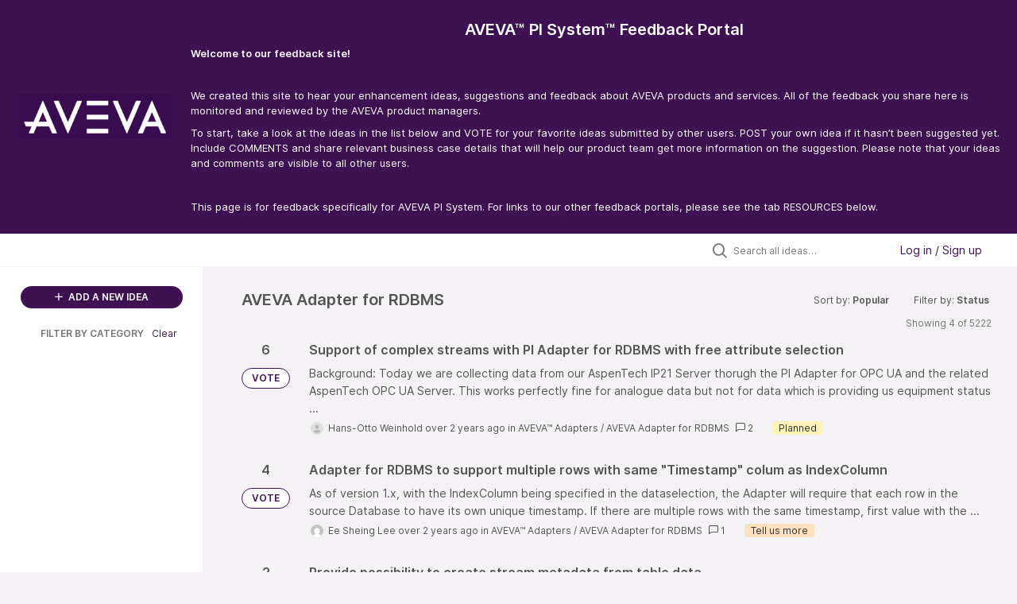

--- FILE ---
content_type: text/html; charset=utf-8
request_url: https://pisystem.feedback.aveva.com/?category=7134125243723615426&sort=popular
body_size: 17609
content:
<!DOCTYPE html>
<html lang="en">
  <head>
      <script>
        window.overrideAssetHost = "https://pisystem.feedback.aveva.com/assets/";
      </script>
    <meta http-equiv="X-UA-Compatible" content="IE=edge" />
    <meta http-equiv="Content-Type" content="text/html charset=UTF-8" />
    <meta name="publishing" content="true">
    <title>AVEVA™ PI System™ Feedback Portal</title>

    <script>
//<![CDATA[

      window.ahaLoaded = false;
      window.isIdeaPortal = true;
      window.portalAssets = {"js":["/assets/runtime-v2-cbc76ed4599c09e00a93199eef423b39.js","/assets/vendor-v2-812989be856bac9ae816a7c364887a57.js","/assets/idea_portals_new-v2-0fbb2c645f4f308194c0e21ca864d509.js","/assets/idea_portals_new-v2-1e68bdc9d15e52152da56d229ca56981.css"]};

//]]>
</script>
      <script>
    window.sentryRelease = window.sentryRelease || "ccd5ffc52d";
  </script>



      <link rel="stylesheet" href="https://pisystem.feedback.aveva.com/assets/idea_portals_new-v2-1e68bdc9d15e52152da56d229ca56981.css" data-turbolinks-track="true" media="all" />
    <script src="https://pisystem.feedback.aveva.com/assets/runtime-v2-cbc76ed4599c09e00a93199eef423b39.js" data-turbolinks-track="true"></script>
    <script src="https://pisystem.feedback.aveva.com/assets/vendor-v2-812989be856bac9ae816a7c364887a57.js" data-turbolinks-track="true"></script>
      <script src="https://pisystem.feedback.aveva.com/assets/idea_portals_new-v2-0fbb2c645f4f308194c0e21ca864d509.js" data-turbolinks-track="true"></script>
    <meta name="csrf-param" content="authenticity_token" />
<meta name="csrf-token" content="5R40H7i9qv_k7m2jO3gSzlAqZwXRra3P8XOPJE6yJEhcaNDn1RYsE2xoZ17uQNRPLKPIycMEsJcJstPXMGSuPw" />
    <meta name="viewport" content="width=device-width, initial-scale=1" />
    <meta name="locale" content="en" />
    <meta name="portal-token" content="769fa8ae0de2269ff376a26045307c76" />
    <meta name="idea-portal-id" content="7106869820684647674" />


      <link rel="canonical" href="https://pisystem.feedback.aveva.com/">
          <link rel="icon" href="https://pisystem.feedback.aveva.com/portal-favicon.ico?1654802625&amp;size=original" />

      <style>
                :root {
          --accent-color: #3d1152;
          --accent-color-05: #3d11520D;
          --accent-color-15: #3d115226;
          --accent-color-80: #3d1152CC;
        }

      </style>
  </head>
  <body class="ideas-portal public">
    
    <style>
  html, body {
        height: 100%;
	min-height: 100%;
        margin-bottom: -25px; 
}

a {
    color: #0074cc;
},
a:link {
    color: #0074cc;
},
a:hover,
a:active,
a:focus  {
	color:  #3D1152;
}

.portal-aha-header {
    background-color: #3D1152;
	box-shadow: rgba(0, 0, 0, 0.16) 0px 3px 10px, rgba(0, 0, 0, 0.23) 0px 3px 10px;
    color: rgb(255,255,255);
	
}

.portal-aha-header .title {
	text-align: center;
	width: auto;
	display: block;
	text-decoration: none;
}

.portal-aha-header .title:hover,
.portal-aha-header .title:active,
.portal-aha-header .title:focus {
	text-decoration: none;
}

.portal-aha-header h1,
.portal-aha-header h3,
.portal-aha-header a

.portal-aha-header nav {
	display: flex;
	flex-direction: row;
	justify-content: center;
	align-items: start;
}

.portal-aha-header nav a {
	text-decoration: none;
	border: solid 1px rgba(255, 255, 255, 0.5);
	border-radius: 5px;
	
	flex: 1 1 0;
	padding: 5px;
	margin: 0 5px;
	font-size: 13px;
	text-align: center;
}

@media(min-width: 750px) {
	.portal-aha-header .container {
		display: flex;
	}
	
	.portal-aha-header .container nav,
	.portal-aha-header .container .se-aha-home-link
	{
		flex: 0 0 auto;
	}
	
	.portal-aha-header .container .title
	{
		flex: 1 0 auto;
		margin-bottom: 0;
	}
	
	.se-aha-home-link img {
		width: 40%;
		margin-top: 0px;
	}
		
	.portal-aha-header nav a {
		flex: 1 1 auto;
		border: none;
	}
	
	.portal-aha-header nav a:hover {
		text-decoration: underline;
	}
}


@media(max-width: 750px) {
	.se-aha-home-link {
		display: none;
	}
}

.se-aha-footer-spacer {
	padding: 0em;
}

.se-aha-icon {
	font-size: 16px;
	margin-right: 6px;
}

.se-aha-page-back {
	margin-bottom: 1em;
	display: inline-block;
}

.portal-sidebar .filter.active { 
background: #3D1152; 
color: #ffffff;
} 

.filters .filter span.active { 
color: #3D1152; 
}

.filter.active { 
color: #3D1152; 
}

.btn-outline.btn-primary:hover,
.btn-outline.btn-primary:active,
.btn-outline.btn-primary:focus { 
background-color: #3D1152; # A lighter blue color 
}

.btn-outline.btn-primary { 
border-color: #3D1152; 
color: #3D1152; 
}
.btn-outline:hover {
	border-color: #3D1152; 
	color: white; 
}
.btn-link,
.btn-link:active,
.btn-link:hover,
.btn-link:focus {
	color: #3D1152;
}

.btn-primary:not(.btn-outline) {
	background-color: #3D1152;
}
.btn-primary:not(.btn-outline):active,
.btn-primary:not(.btn-outline):hover,
.btn-primary:not(.btn-outline):focus {
	background-color: #3D1152;
}

.nav > li > a { 
color: #3D1152; 
} 
.nav > li.active > a { 
color:#3D1152; 
}
.breadcrumb li:first-child a { 
color: #3D1152; 
}
.breadcrumb a { 
color: #3D1152; 
}

/* ------------------------------------------------- FOOTER ------------------------------------------------- */


@media(min-width:768px) {
	.social-follow {
		-webkit-box-align: center;
		-ms-flex-align: center;
		align-items: center;
		display: -webkit-box;
		display: -ms-flexbox;
		display: flex;
		-webkit-box-pack: end;
		-ms-flex-pack: end;
		justify-content: flex-end
	}
}

@media(min-width:768px) and (-ms-high-contrast:none),
screen and (min-width:768px) and (-ms-high-contrast:active) {
	.social-follow {
		max-width: 100%;
               padding-right: 2rem /* here */
	}
}

@media(min-width:768px) {
	.social-follow.container-md {
		padding: 0;
                padding-right: 2rem /* here */
	}
}

.social-follow__title {
	font-family: Muli, Helvetica, Arial, sans-serif;
	font-size: .875rem;
	letter-spacing: 0;
	line-height: .875rem;
	color: #363d42;
	display: block;
	padding-bottom: 1.5rem;
	padding-top: 2rem;
	text-align: center
}

@media(min-width:768px) {
	.social-follow__title {
		font-family: Muli, Helvetica, Arial, sans-serif;
		font-size: .625rem;
		letter-spacing: 0;
		line-height: 1rem;
		color: #363d42;
		border-top: 0;
		display: inline-block;
		padding: 0
	}
}

@media(min-width:1024px) {
	.social-follow__title {
		font-family: Muli, Helvetica, Arial, sans-serif;
		font-size: .875rem;
		letter-spacing: 0;
		line-height: 1rem;
		color: #363d42
	}
}

.social-follow__links {
	display: -webkit-box;
	display: -ms-flexbox;
	display: flex;
	-webkit-box-pack: justify;
	-ms-flex-pack: justify;
	justify-content: space-between;
	margin: 0 auto;
	max-width: 11.875rem;
       padding-right: 2rem /* here */
}

@media(min-width:768px) {
	.social-follow__links {
		margin: 0;
		min-width: 11rem;
		padding-left: 1rem
	}
}

.social-follow a:active,
.social-follow a:link,
.social-follow a:visited {
	color: inherit
}

.social-follow a:focus,
.social-follow a:hover {
	color: inherit;
	text-decoration: none
}

.social-follow i {
	color: #363d42;
	font-size: 1.375rem
}

@media(min-width:768px) {
	.social-follow i {
		font-size: .9rem
	}
}




.main-navbar__logo {
	padding-bottom: .3125rem;
        padding-right: 5rem
}


.minimal--footer .global-footer__links-wrapper {
	-webkit-box-pack: end;
	-ms-flex-pack: end;
	justify-content: flex-end
}

@media(max-width:767.98px) {
	.minimal--footer .global-footer__links-wrapper {
		-webkit-box-pack: start;
		-ms-flex-pack: start;
		justify-content: flex-start
	}
}

@media(max-width:767.98px) {
	.minimal--footer .child {
		width: 100%
	}
}

.global-footer {
	background-color: #fff;
	position: relative
}

@media(min-width:768px) {
	.global-footer__upper {
		border-bottom: 1px solid #c7ccd6;
		display: -webkit-box;
		display: -ms-flexbox;
		display: flex
	}
}

@media(min-width:1024px) {
	.global-footer__upper {
		border-bottom: 0
	}
}

@media(min-width:768px) {
	.global-footer__list {
		display: -webkit-box;
		display: -ms-flexbox;
		display: flex;
		-webkit-box-flex: 1;
		-ms-flex: 1;
		flex: 1;
		-webkit-box-pack: justify;
		-ms-flex-pack: justify;
		justify-content: space-between
	}
}

.global-footer .logo {
	padding-top: 2rem;
        padding-left: 2rem  /* here */
}

@media(min-width:768px) {
	.global-footer .logo {
		-webkit-box-flex: 0;
		-ms-flex: 0;
		flex: 0;
		padding-right: 5.235rem;
		padding-top: 2.5rem
	}
}

@media(min-width:1280px) {
	.global-footer .logo {
		-webkit-box-flex: 1;
		-ms-flex: 1;
		flex: 1;
		max-width: 28.5rem
	}
}

@media(min-width:1440px) {
	.global-footer .logo {
		-webkit-box-flex: 1;
		-ms-flex: 1;
		flex: 1;
		max-width: 36.5rem;
		padding-top: 4.5625rem
	}
}

.global-footer .logo img {
	width: 6.875rem
}

@media(min-width:1024px) {
	.global-footer .logo img {
		width: 12.3125rem
	}
}

.global-footer__links-wrapper {
	display: -webkit-box;
	display: -ms-flexbox;
	display: flex;
	-ms-flex-wrap: wrap;
	flex-wrap: wrap;
	-webkit-box-pack: justify;
	-ms-flex-pack: justify;
	justify-content: space-between;
	padding-top: 2rem
}

@media(min-width:768px) {
	.global-footer__links-wrapper {
		-ms-flex-wrap: nowrap;
		flex-wrap: nowrap;
		-webkit-box-pack: end;
		-ms-flex-pack: end;
		justify-content: flex-end;
		-webkit-box-flex: 1;
		-ms-flex: 1;
		flex: 1;
		padding-top: 2.5rem;
                padding-right: 4rem /* here */
	}
}

@media(min-width:1024px) {
	.global-footer__links-wrapper {
		-webkit-box-pack: end;
		-ms-flex-pack: end;
		justify-content: flex-end;
		-webkit-box-flex: 1;
		-ms-flex: 1;
		flex: 1;
		padding-top: 4.5625rem
	}
}

@media(min-width:768px) {
	.global-footer .child {
		-webkit-box-flex: 1;
		-ms-flex: 1;
		flex: 1;
		max-width: 13rem
	}
}

@media(min-width:768px) {
	.global-footer .child:first-child {
		-webkit-box-flex: 1;
		-ms-flex: 1;
		flex: 1;
		max-width: 12.5rem
	}
}

@media(min-width:1024px) {
	.global-footer .child:first-child {
		margin-right: 0;
		max-width: 19rem
	}
}

.global-footer__links {
	min-width: 8.3125rem
}

@media(min-width:1024px) {
	.global-footer__links {
		-webkit-box-flex: 1;
		-ms-flex: 1;
		flex: 1
	}
}

.global-footer li {
	font-family: Muli, Helvetica, Arial, sans-serif;
	font-weight: 600;
	font-size: .875rem;
	letter-spacing: 0;
	line-height: 1.25rem;
	color: #000;
	list-style-type: none;
	max-width: 9rem;
	padding-bottom: 1rem
}

@media(min-width:768px) {
	.global-footer li {
		font-family: Muli, Helvetica, Arial, sans-serif;
		font-weight: 500;
		font-size: .75rem;
		letter-spacing: 0;
		line-height: .9375rem;
		color: #000;
		max-width: 7.625rem;
		padding-bottom: 1.6875rem
	}
}

@media(min-width:1024px) {
	.global-footer li {
		font-family: Muli, Helvetica, Arial, sans-serif;
		font-weight: 500;
		font-size: 1rem;
		letter-spacing: 0;
		line-height: 1.25rem;
		color: #000;
		max-width: 100%;
		padding-bottom: 2.1875rem
	}
}

.global-footer li a:active,
.global-footer li a:link,
.global-footer li a:visited {
	color: inherit
}

.global-footer li a:focus,
.global-footer li a:hover {
	color: #3051db;
	text-decoration: none
}

.global-footer-info {
	min-width: 8.3125rem;
	padding-bottom: 2rem
}

@media(min-width:768px) {
	.global-footer-info {
		max-width: 8rem
	}
}

.global-footer-info__top-label {
	font-family: Barlow, Helvetica, Arial, sans-serif;
	font-weight: 500;
	font-size: .875rem;
	letter-spacing: 0;
	line-height: 1;
	color: #363d42
}

.global-footer-info__description {
	font-family: Muli, Helvetica, Arial, sans-serif;
	font-size: .875rem;
	letter-spacing: 0;
	line-height: 1.675rem;
	color: #363d42;
	margin-bottom: .7rem;
	max-width: 7rem;
	white-space: pre
}

.global-footer-info__bottom-label {
	font-family: Barlow, Helvetica, Arial, sans-serif;
	font-weight: 500;
	font-size: .875rem;
	letter-spacing: 0;
	line-height: 1;
	color: #363d42;
	margin-bottom: 0
}

@media(max-width:767.98px) {
	.large-screen-ruler {
		border-top: 1px solid #c7ccd6;
		margin: 0 1pc
	}
}

@media(min-width:1024px) {
	.large-screen-ruler {
		border-top: 1px solid #c7ccd6;
		display: block
	}
}

@media(min-width:768px) {
	.large-screen-container {
		display: -webkit-box;
		display: -ms-flexbox;
		display: flex;
		-webkit-box-orient: horizontal;
		-webkit-box-direction: reverse;
		-ms-flex-direction: row-reverse;
		flex-direction: row-reverse;
                 padding-left: 2rem /* here */
	}
}

@media(min-width:768px) and (max-width:1023.98px) {
	.large-screen-container.container-xl {
		padding: 0;
                padding-left: 2rem /* here */
	}
}

.copyright-text {
	padding-bottom: 1.5rem;
	padding-top: 2rem;
        padding-left: 2rem  /* here */
}

@media(min-width:768px) {
	.copyright-text {
		padding: 1.375rem 0
	}
}

.copyright-text p {
	font-family: Muli, Helvetica, Arial, sans-serif;
	font-size: 1rem;
	letter-spacing: 0;
	line-height: 1.25rem;
	color: #363d42;
	text-align: left /*here*/
}

@media(min-width:768px) {
	.copyright-text p {
		font-family: Muli, Helvetica, Arial, sans-serif;
		font-size: .75rem;
		letter-spacing: 0;
		line-height: 1.25rem;
		color: #363d42;
		margin-bottom: 0;
                text-align: left /*here*/
	}
}

@media(min-width:1024px) {
	.copyright-text p {
		font-family: Muli, Helvetica, Arial, sans-serif;
		font-size: .875rem;
		letter-spacing: 0;
		line-height: 1.25rem;
		color: #363d42;
		text-align: left
	}
}


.disclaimer-text {
	background: #f6f8fa
}

.disclaimer-text p {
	font-family: Muli, Helvetica, Arial, sans-serif;
	font-size: .75rem;
	letter-spacing: 0;
	line-height: 1.25rem;
	color: #3e3e3e;
	padding: 1rem;
        padding-left: 2rem; /* here */
	text-align: left /* here was center */
}

@media(min-width:768px) {
	.disclaimer-text p {
		font-family: Muli, Helvetica, Arial, sans-serif;
		font-size: .625rem;
		letter-spacing: 0;
		line-height: 1rem;
		color: #3e3e3e;
		padding: 1.875rem 0;
                padding-left: 2rem; /* here */
		text-align: left /* here was center */
	}
}

@media(min-width:1024px) {
	.disclaimer-text p {
		font-family: Muli, Helvetica, Arial, sans-serif;
		font-size: .875rem;
		letter-spacing: 0;
		line-height: 1.3rem;
		color: #3e3e3e;
                text-align: center; /* here */
                padding-left: 2rem /* here */
		margin: 0 auto
	}
}

@media (min-device-width: 430px) and (max-device-width: 598px){
	.mobile-min-width{
		min-width: unset !important; 
	}
}
</style>

  <div class="skip-to-main-content">
    <a href="#main-content">Skip to Main Content</a>
  </div>


      <header class="portal-aha-header portal-aha-header--full">
        <a class="logo" href="/ideas">
          <img alt="Ideas Portal Logo" src="https://pisystem.feedback.aveva.com/logo.png?i=1654802591" />
</a>        <div class="titles">
          <div class="title">
            AVEVA™ PI System™ Feedback Portal
          </div>
            <div class="aha-editor-field aha-editor-field-subtitle">
              <h4 style="text-align:left;"><span style="color:#FFFFFF;"><b>Welcome to our feedback site! </b></span></h4><p style="text-align:left;"><br></p><p style="text-align:left;"><span style="color:#FFFFFF;">We created this site to hear your enhancement ideas, suggestions and feedback about AVEVA products and services. All of the feedback you share here is monitored and reviewed by the AVEVA product managers.</span></p><p style="text-align:left;"><span style="color:#FFFFFF;">To start, take a look at the ideas in the list below and VOTE for your favorite ideas submitted by other users. POST your own idea if it hasn’t been suggested yet. Include COMMENTS and share relevant business case details that will help our product team get more information on the suggestion. Please note that your ideas and comments are visible to all other users.</span></p><p><br></p><p><span style="color:#FFFFFF;">This page is for feedback specifically for AVEVA PI System. For links to our other feedback portals, please see the tab RESOURCES below.</span></p>
            </div>
        </div>
    </header>


    <div class="search-bar search-bar--with-tabs">
      <div data-react-class="SectionTabs" data-react-props="{&quot;tabs&quot;:[{&quot;key&quot;:&quot;7136182680011972355&quot;,&quot;title&quot;:&quot;Ideas&quot;,&quot;url&quot;:&quot;/ideas&quot;},{&quot;key&quot;:&quot;7136182709660837399&quot;,&quot;title&quot;:&quot;Resources&quot;,&quot;url&quot;:&quot;/sections/7136182709660837399&quot;},{&quot;key&quot;:&quot;7137299502918314720&quot;,&quot;title&quot;:&quot;Polls&quot;,&quot;url&quot;:&quot;/sections/7137299502918314720&quot;}],&quot;initialActiveKey&quot;:&quot;7136182680011972355&quot;}" class="section-tabs"></div>
      <div class="search-bar__forms">
        <div class="search-bar__search">
  <form class="idea-search-form" action="/ideas/search" accept-charset="UTF-8" method="get">
    <div class="search-field">
      <i class="aha-icon aha-icon-search"></i>
      <input type="text" name="query" id="query" class="search-query" placeholder="Search all ideas…" aria-label="Search all ideas…" />
      <input type="hidden" name="sort" id="sort" value="popular" autocomplete="off" />
      <input type="hidden" name="category" id="category" value="7134125243723615426" autocomplete="off" />
      
      <a class="aha-icon aha-icon-close clear-button hide" aria-label="Clear filter" href="/ideas?category=7134125243723615426&amp;sort=popular"></a>
    </div>
</form></div>

<script>
//<![CDATA[

  (function() {
    function setSearchPlaceholderText() {
      if ($(window).width() < 500)
        $('.search-query').attr('placeholder', '');
      else
        $('.search-query').attr('placeholder', ("Search all ideas…"));
    }

    $(window).on('resize', () => {
      setSearchPlaceholderText();
    });

    setSearchPlaceholderText();
  })();

//]]>
</script>
          <div class="signup-link user-menu">
      <a class="login-link dropdown-with-caret" role="button" aria-expanded="false" href="/portal_session/new">
        Log in / Sign up
        <i class="fa-solid fa-sort-down"></i>
</a>

    <div class="login-popover popover portal-user">
      <!-- Alerts in this file are used for the app and portals, they must not use the aha-alert web component -->



<div class="email-popover ">
  <div class="arrow tooltip-arrow"></div>
  <form class="form-horizontal" action="/auth/redirect_to_auth" accept-charset="UTF-8" data-remote="true" method="post"><input type="hidden" name="authenticity_token" value="Pc7ETn_32msNMolqsS3h465Lhu_wOMDx6LR0A5Xbqp18czqLDOdQCwxq47ldSUFN21atZmPEh4GxPBWwZBkZpA" autocomplete="off" />
    <h3>Please enter your email address</h3>
    <div class="control-group">
        <label class="control-label" aria-label="Please enter your email address" for="email"></label>
      <div class="controls">
        <input type="text" name="sessions[email]" id="email" placeholder="Enter email (name@example.com)" autocomplete="off" class="input-block-level" autofocus="autofocus" aria-required="true" />
      </div>
    </div>
    <div class="extra-fields"></div>

    <div class="control-group">
      <div class="controls">
        <input type="submit" name="commit" value="Next" class="btn btn-outline btn-primary pull-left" id="vote" data-disable-with="Sending…" />
      </div>
    </div>
    <div class="clearfix"></div>
</form></div>

    </div>
  </div>

      </div>
    </div>


<div class="column-with-sidebar">
  <div class="portal-sidebar column-with-sidebar__sidebar" id="portal-sidebar">
    <a class="btn btn-primary add-idea-button" href="/ideas/new">
      <i class="aha-icon aha-icon-plus"></i>
      ADD A NEW IDEA
</a>


        <div class="collapsable-filter" id="category-filter" data-load-counts-url="/ideas/category_counts?category=7134125243723615426&amp;sort=popular" data-filtered-project-ids="[]" data-filtered-category-ids="[&quot;7134125243723615426&quot;]" data-multi-category-filter-enabled="true">
          <div class="filters-title-header">
            <h2 class="filters-title">
              <button class="expand-collapse" aria-expanded="false">
                <i class="fa-solid fa-chevron-right"></i>
                FILTER BY CATEGORY
              </button>
            </h2>
              <span class="filters-title__clear">
                <a data-url-param-toggle-name="category" data-url-param-toggle-value="" data-url-param-toggle-remove="category,project,page" href="#">Clear</a>
              </span>
          </div>

          <ul class="portal-sidebar__section categories categories-filters filters hidden">
                
  <li id="project-7106178287332832121" class="category-filter-branch" data-filter-type="project" data-project-ref="PIADAPTERS">
    <a class="filter" data-url-param-toggle-name="project" data-url-param-toggle-value="PIADAPTERS" data-url-param-toggle-remove="page" href="/ideas/search?category=7109162928889935060%2C7135134579056208179&amp;project=PIADAPTERS&amp;query=%E3%83%AC%E3%82%AF%E3%82%B5%E3%82%B9%2Brx%2B%E3%83%91%E3%83%BC%E3%82%AD%E3%83%B3%E3%82%B0%E3%82%A2%E3%82%B7%E3%82%B9%E3%83%88&amp;sort=trending&amp;status=7108774383445154810">
      <div class="category-filter-name">
        <i class="category-collapser fa-solid fa-chevron-right category-collapser--empty" tabindex="0" aria-expanded="false"></i>
        <span class="">
          AVEVA™ Adapters
        </span>
      </div>
      <div>
        <i class="aha-icon aha-icon-close hide"></i>
        <span class="count counts count--project"></span>
      </div>
</a>
    <ul class="categories-collapsed">
          <li id="category-7134125336433645882" data-filter-type="category">
  <a class="filter category-filter" data-url-param-toggle-name="category" data-url-param-toggle-value="7134125336433645882" data-url-param-toggle-remove="page" href="/ideas/search?category=7134125336433645882&amp;query=%E3%83%AC%E3%82%AF%E3%82%B5%E3%82%B9%2Brx%2B%E3%83%91%E3%83%BC%E3%82%AD%E3%83%B3%E3%82%B0%E3%82%A2%E3%82%B7%E3%82%B9%E3%83%88&amp;sort=trending&amp;status=7108774383445154810">
    <div class="category-filter-name">
      <i class="category-collapser category-filter-branch fa-solid fa-chevron-right category-collapser--empty" tabindex="0" aria-expanded="false"></i>
      <span>
        AVEVA Adapter for Azure Event Hubs
      </span>
    </div>

    <div>
      <i class="aha-icon aha-icon-close hide"></i>
      <span class="count category-count"></span>
    </div>
</a>
</li>

  <li id="category-7134125474309940224" data-filter-type="category">
  <a class="filter category-filter" data-url-param-toggle-name="category" data-url-param-toggle-value="7134125474309940224" data-url-param-toggle-remove="page" href="/ideas/search?category=7134125474309940224&amp;query=%E3%83%AC%E3%82%AF%E3%82%B5%E3%82%B9%2Brx%2B%E3%83%91%E3%83%BC%E3%82%AD%E3%83%B3%E3%82%B0%E3%82%A2%E3%82%B7%E3%82%B9%E3%83%88&amp;sort=trending&amp;status=7108774383445154810">
    <div class="category-filter-name">
      <i class="category-collapser category-filter-branch fa-solid fa-chevron-right category-collapser--empty" tabindex="0" aria-expanded="false"></i>
      <span>
        AVEVA Adapter for BACnet
      </span>
    </div>

    <div>
      <i class="aha-icon aha-icon-close hide"></i>
      <span class="count category-count"></span>
    </div>
</a>
</li>

  <li id="category-7108741945177824937" data-filter-type="category">
  <a class="filter category-filter" data-url-param-toggle-name="category" data-url-param-toggle-value="7108741945177824937" data-url-param-toggle-remove="page" href="/ideas/search?category=7108741945177824937&amp;query=%E3%83%AC%E3%82%AF%E3%82%B5%E3%82%B9%2Brx%2B%E3%83%91%E3%83%BC%E3%82%AD%E3%83%B3%E3%82%B0%E3%82%A2%E3%82%B7%E3%82%B9%E3%83%88&amp;sort=trending&amp;status=7108774383445154810">
    <div class="category-filter-name">
      <i class="category-collapser category-filter-branch fa-solid fa-chevron-right category-collapser--empty" tabindex="0" aria-expanded="false"></i>
      <span>
        AVEVA Adapter for DNP3
      </span>
    </div>

    <div>
      <i class="aha-icon aha-icon-close hide"></i>
      <span class="count category-count"></span>
    </div>
</a>
</li>

  <li id="category-7134125421491539694" data-filter-type="category">
  <a class="filter category-filter" data-url-param-toggle-name="category" data-url-param-toggle-value="7134125421491539694" data-url-param-toggle-remove="page" href="/ideas/search?category=7134125421491539694&amp;query=%E3%83%AC%E3%82%AF%E3%82%B5%E3%82%B9%2Brx%2B%E3%83%91%E3%83%BC%E3%82%AD%E3%83%B3%E3%82%B0%E3%82%A2%E3%82%B7%E3%82%B9%E3%83%88&amp;sort=trending&amp;status=7108774383445154810">
    <div class="category-filter-name">
      <i class="category-collapser category-filter-branch fa-solid fa-chevron-right category-collapser--empty" tabindex="0" aria-expanded="false"></i>
      <span>
        AVEVA Adapter for Modbus TCP
      </span>
    </div>

    <div>
      <i class="aha-icon aha-icon-close hide"></i>
      <span class="count category-count"></span>
    </div>
</a>
</li>

  <li id="category-7108741957384740371" data-filter-type="category">
  <a class="filter category-filter" data-url-param-toggle-name="category" data-url-param-toggle-value="7108741957384740371" data-url-param-toggle-remove="page" href="/ideas/search?category=7108741957384740371&amp;query=%E3%83%AC%E3%82%AF%E3%82%B5%E3%82%B9%2Brx%2B%E3%83%91%E3%83%BC%E3%82%AD%E3%83%B3%E3%82%B0%E3%82%A2%E3%82%B7%E3%82%B9%E3%83%88&amp;sort=trending&amp;status=7108774383445154810">
    <div class="category-filter-name">
      <i class="category-collapser category-filter-branch fa-solid fa-chevron-right category-collapser--empty" tabindex="0" aria-expanded="false"></i>
      <span>
        AVEVA Adapter for MQTT
      </span>
    </div>

    <div>
      <i class="aha-icon aha-icon-close hide"></i>
      <span class="count category-count"></span>
    </div>
</a>
</li>

  <li id="category-7108741971081385310" data-filter-type="category">
  <a class="filter category-filter" data-url-param-toggle-name="category" data-url-param-toggle-value="7108741971081385310" data-url-param-toggle-remove="page" href="/ideas/search?category=7108741971081385310&amp;query=%E3%83%AC%E3%82%AF%E3%82%B5%E3%82%B9%2Brx%2B%E3%83%91%E3%83%BC%E3%82%AD%E3%83%B3%E3%82%B0%E3%82%A2%E3%82%B7%E3%82%B9%E3%83%88&amp;sort=trending&amp;status=7108774383445154810">
    <div class="category-filter-name">
      <i class="category-collapser category-filter-branch fa-solid fa-chevron-right category-collapser--empty" tabindex="0" aria-expanded="false"></i>
      <span>
        AVEVA Adapter for OPC UA
      </span>
    </div>

    <div>
      <i class="aha-icon aha-icon-close hide"></i>
      <span class="count category-count"></span>
    </div>
</a>
</li>

  <li id="category-7134125243723615426" data-filter-type="category">
  <a class="filter category-filter" data-url-param-toggle-name="category" data-url-param-toggle-value="7134125243723615426" data-url-param-toggle-remove="page" href="/ideas/search?category=7134125243723615426&amp;query=%E3%83%AC%E3%82%AF%E3%82%B5%E3%82%B9%2Brx%2B%E3%83%91%E3%83%BC%E3%82%AD%E3%83%B3%E3%82%B0%E3%82%A2%E3%82%B7%E3%82%B9%E3%83%88&amp;sort=trending&amp;status=7108774383445154810">
    <div class="category-filter-name">
      <i class="category-collapser category-filter-branch fa-solid fa-chevron-right category-collapser--empty" tabindex="0" aria-expanded="false"></i>
      <span>
        AVEVA Adapter for RDBMS
      </span>
    </div>

    <div>
      <i class="aha-icon aha-icon-close hide"></i>
      <span class="count category-count"></span>
    </div>
</a>
</li>

  <li id="category-7132540730381232433" data-filter-type="category">
  <a class="filter category-filter" data-url-param-toggle-name="category" data-url-param-toggle-value="7132540730381232433" data-url-param-toggle-remove="page" href="/ideas/search?category=7132540730381232433&amp;query=%E3%83%AC%E3%82%AF%E3%82%B5%E3%82%B9%2Brx%2B%E3%83%91%E3%83%BC%E3%82%AD%E3%83%B3%E3%82%B0%E3%82%A2%E3%82%B7%E3%82%B9%E3%83%88&amp;sort=trending&amp;status=7108774383445154810">
    <div class="category-filter-name">
      <i class="category-collapser category-filter-branch fa-solid fa-chevron-right category-collapser--empty" tabindex="0" aria-expanded="false"></i>
      <span>
        AVEVA Adapter for Structured Data Files
      </span>
    </div>

    <div>
      <i class="aha-icon aha-icon-close hide"></i>
      <span class="count category-count"></span>
    </div>
</a>
</li>

  <li id="category-7132540320290134046" data-filter-type="category">
  <a class="filter category-filter" data-url-param-toggle-name="category" data-url-param-toggle-value="7132540320290134046" data-url-param-toggle-remove="page" href="/ideas/search?category=7132540320290134046&amp;query=%E3%83%AC%E3%82%AF%E3%82%B5%E3%82%B9%2Brx%2B%E3%83%91%E3%83%BC%E3%82%AD%E3%83%B3%E3%82%B0%E3%82%A2%E3%82%B7%E3%82%B9%E3%83%88&amp;sort=trending&amp;status=7108774383445154810">
    <div class="category-filter-name">
      <i class="category-collapser category-filter-branch fa-solid fa-chevron-right category-collapser--empty" tabindex="0" aria-expanded="false"></i>
      <span>
        General
      </span>
    </div>

    <div>
      <i class="aha-icon aha-icon-close hide"></i>
      <span class="count category-count"></span>
    </div>
</a>
</li>

  <li id="category-7134125551501681874" data-filter-type="category">
  <a class="filter category-filter" data-url-param-toggle-name="category" data-url-param-toggle-value="7134125551501681874" data-url-param-toggle-remove="page" href="/ideas/search?category=7134125551501681874&amp;query=%E3%83%AC%E3%82%AF%E3%82%B5%E3%82%B9%2Brx%2B%E3%83%91%E3%83%BC%E3%82%AD%E3%83%B3%E3%82%B0%E3%82%A2%E3%82%B7%E3%82%B9%E3%83%88&amp;sort=trending&amp;status=7108774383445154810">
    <div class="category-filter-name">
      <i class="category-collapser category-filter-branch fa-solid fa-chevron-right category-collapser--empty" tabindex="0" aria-expanded="false"></i>
      <span>
        Help / Documentation / Videos
      </span>
    </div>

    <div>
      <i class="aha-icon aha-icon-close hide"></i>
      <span class="count category-count"></span>
    </div>
</a>
</li>

  <li id="category-7108741989309951248" data-filter-type="category">
  <a class="filter category-filter" data-url-param-toggle-name="category" data-url-param-toggle-value="7108741989309951248" data-url-param-toggle-remove="page" href="/ideas/search?category=7108741989309951248&amp;query=%E3%83%AC%E3%82%AF%E3%82%B5%E3%82%B9%2Brx%2B%E3%83%91%E3%83%BC%E3%82%AD%E3%83%B3%E3%82%B0%E3%82%A2%E3%82%B7%E3%82%B9%E3%83%88&amp;sort=trending&amp;status=7108774383445154810">
    <div class="category-filter-name">
      <i class="category-collapser category-filter-branch fa-solid fa-chevron-right category-collapser--empty" tabindex="0" aria-expanded="false"></i>
      <span>
        New Connectivity
      </span>
    </div>

    <div>
      <i class="aha-icon aha-icon-close hide"></i>
      <span class="count category-count"></span>
    </div>
</a>
</li>


    </ul>
  </li>

  <li id="project-7106173766474910436" class="category-filter-branch" data-filter-type="project" data-project-ref="PIDL">
    <a class="filter" data-url-param-toggle-name="project" data-url-param-toggle-value="PIDL" data-url-param-toggle-remove="page" href="/ideas/search?category=7109162928889935060%2C7135134579056208179&amp;project=PIDL&amp;query=%E3%83%AC%E3%82%AF%E3%82%B5%E3%82%B9%2Brx%2B%E3%83%91%E3%83%BC%E3%82%AD%E3%83%B3%E3%82%B0%E3%82%A2%E3%82%B7%E3%82%B9%E3%83%88&amp;sort=trending&amp;status=7108774383445154810">
      <div class="category-filter-name">
        <i class="category-collapser fa-solid fa-chevron-right category-collapser--empty" tabindex="0" aria-expanded="false"></i>
        <span class="">
          AVEVA™ PI DataLink™
        </span>
      </div>
      <div>
        <i class="aha-icon aha-icon-close hide"></i>
        <span class="count counts count--project"></span>
      </div>
</a>
    <ul class="categories-collapsed">
          <li id="category-7108738268728137164" data-filter-type="category">
  <a class="filter category-filter" data-url-param-toggle-name="category" data-url-param-toggle-value="7108738268728137164" data-url-param-toggle-remove="page" href="/ideas/search?category=7108738268728137164&amp;query=%E3%83%AC%E3%82%AF%E3%82%B5%E3%82%B9%2Brx%2B%E3%83%91%E3%83%BC%E3%82%AD%E3%83%B3%E3%82%B0%E3%82%A2%E3%82%B7%E3%82%B9%E3%83%88&amp;sort=trending&amp;status=7108774383445154810">
    <div class="category-filter-name">
      <i class="category-collapser category-filter-branch fa-solid fa-chevron-right category-collapser--empty" tabindex="0" aria-expanded="false"></i>
      <span>
        Events (EF)
      </span>
    </div>

    <div>
      <i class="aha-icon aha-icon-close hide"></i>
      <span class="count category-count"></span>
    </div>
</a>
</li>

  <li id="category-7108738280501679050" data-filter-type="category">
  <a class="filter category-filter" data-url-param-toggle-name="category" data-url-param-toggle-value="7108738280501679050" data-url-param-toggle-remove="page" href="/ideas/search?category=7108738280501679050&amp;query=%E3%83%AC%E3%82%AF%E3%82%B5%E3%82%B9%2Brx%2B%E3%83%91%E3%83%BC%E3%82%AD%E3%83%B3%E3%82%B0%E3%82%A2%E3%82%B7%E3%82%B9%E3%83%88&amp;sort=trending&amp;status=7108774383445154810">
    <div class="category-filter-name">
      <i class="category-collapser category-filter-branch fa-solid fa-chevron-right category-collapser--empty" tabindex="0" aria-expanded="false"></i>
      <span>
        Format
      </span>
    </div>

    <div>
      <i class="aha-icon aha-icon-close hide"></i>
      <span class="count category-count"></span>
    </div>
</a>
</li>

  <li id="category-7108738302986485946" data-filter-type="category">
  <a class="filter category-filter" data-url-param-toggle-name="category" data-url-param-toggle-value="7108738302986485946" data-url-param-toggle-remove="page" href="/ideas/search?category=7108738302986485946&amp;query=%E3%83%AC%E3%82%AF%E3%82%B5%E3%82%B9%2Brx%2B%E3%83%91%E3%83%BC%E3%82%AD%E3%83%B3%E3%82%B0%E3%82%A2%E3%82%B7%E3%82%B9%E3%83%88&amp;sort=trending&amp;status=7108774383445154810">
    <div class="category-filter-name">
      <i class="category-collapser category-filter-branch fa-solid fa-chevron-right category-collapser--empty" tabindex="0" aria-expanded="false"></i>
      <span>
        Functions
      </span>
    </div>

    <div>
      <i class="aha-icon aha-icon-close hide"></i>
      <span class="count category-count"></span>
    </div>
</a>
</li>

  <li id="category-7108738336346936416" data-filter-type="category">
  <a class="filter category-filter" data-url-param-toggle-name="category" data-url-param-toggle-value="7108738336346936416" data-url-param-toggle-remove="page" href="/ideas/search?category=7108738336346936416&amp;query=%E3%83%AC%E3%82%AF%E3%82%B5%E3%82%B9%2Brx%2B%E3%83%91%E3%83%BC%E3%82%AD%E3%83%B3%E3%82%B0%E3%82%A2%E3%82%B7%E3%82%B9%E3%83%88&amp;sort=trending&amp;status=7108774383445154810">
    <div class="category-filter-name">
      <i class="category-collapser category-filter-branch fa-solid fa-chevron-right category-collapser--empty" tabindex="0" aria-expanded="false"></i>
      <span>
        Help / Documentation / Videos
      </span>
    </div>

    <div>
      <i class="aha-icon aha-icon-close hide"></i>
      <span class="count category-count"></span>
    </div>
</a>
</li>

  <li id="category-7108738359226734497" data-filter-type="category">
  <a class="filter category-filter" data-url-param-toggle-name="category" data-url-param-toggle-value="7108738359226734497" data-url-param-toggle-remove="page" href="/ideas/search?category=7108738359226734497&amp;query=%E3%83%AC%E3%82%AF%E3%82%B5%E3%82%B9%2Brx%2B%E3%83%91%E3%83%BC%E3%82%AD%E3%83%B3%E3%82%B0%E3%82%A2%E3%82%B7%E3%82%B9%E3%83%88&amp;sort=trending&amp;status=7108774383445154810">
    <div class="category-filter-name">
      <i class="category-collapser category-filter-branch fa-solid fa-chevron-right category-collapser--empty" tabindex="0" aria-expanded="false"></i>
      <span>
        Installation &amp; Upgrading
      </span>
    </div>

    <div>
      <i class="aha-icon aha-icon-close hide"></i>
      <span class="count category-count"></span>
    </div>
</a>
</li>

  <li id="category-7132580969441234565" data-filter-type="category">
  <a class="filter category-filter" data-url-param-toggle-name="category" data-url-param-toggle-value="7132580969441234565" data-url-param-toggle-remove="page" href="/ideas/search?category=7132580969441234565&amp;query=%E3%83%AC%E3%82%AF%E3%82%B5%E3%82%B9%2Brx%2B%E3%83%91%E3%83%BC%E3%82%AD%E3%83%B3%E3%82%B0%E3%82%A2%E3%82%B7%E3%82%B9%E3%83%88&amp;sort=trending&amp;status=7108774383445154810">
    <div class="category-filter-name">
      <i class="category-collapser category-filter-branch fa-solid fa-chevron-right category-collapser--empty" tabindex="0" aria-expanded="false"></i>
      <span>
        Programming
      </span>
    </div>

    <div>
      <i class="aha-icon aha-icon-close hide"></i>
      <span class="count category-count"></span>
    </div>
</a>
</li>

  <li id="category-7108738509935901341" data-filter-type="category">
  <a class="filter category-filter" data-url-param-toggle-name="category" data-url-param-toggle-value="7108738509935901341" data-url-param-toggle-remove="page" href="/ideas/search?category=7108738509935901341&amp;query=%E3%83%AC%E3%82%AF%E3%82%B5%E3%82%B9%2Brx%2B%E3%83%91%E3%83%BC%E3%82%AD%E3%83%B3%E3%82%B0%E3%82%A2%E3%82%B7%E3%82%B9%E3%83%88&amp;sort=trending&amp;status=7108774383445154810">
    <div class="category-filter-name">
      <i class="category-collapser category-filter-branch fa-solid fa-chevron-right category-collapser--empty" tabindex="0" aria-expanded="false"></i>
      <span>
        Search
      </span>
    </div>

    <div>
      <i class="aha-icon aha-icon-close hide"></i>
      <span class="count category-count"></span>
    </div>
</a>
</li>

  <li id="category-7108738520317668191" data-filter-type="category">
  <a class="filter category-filter" data-url-param-toggle-name="category" data-url-param-toggle-value="7108738520317668191" data-url-param-toggle-remove="page" href="/ideas/search?category=7108738520317668191&amp;query=%E3%83%AC%E3%82%AF%E3%82%B5%E3%82%B9%2Brx%2B%E3%83%91%E3%83%BC%E3%82%AD%E3%83%B3%E3%82%B0%E3%82%A2%E3%82%B7%E3%82%B9%E3%83%88&amp;sort=trending&amp;status=7108774383445154810">
    <div class="category-filter-name">
      <i class="category-collapser category-filter-branch fa-solid fa-chevron-right category-collapser--empty" tabindex="0" aria-expanded="false"></i>
      <span>
        Settings
      </span>
    </div>

    <div>
      <i class="aha-icon aha-icon-close hide"></i>
      <span class="count category-count"></span>
    </div>
</a>
</li>

  <li id="category-7108738532318091907" data-filter-type="category">
  <a class="filter category-filter" data-url-param-toggle-name="category" data-url-param-toggle-value="7108738532318091907" data-url-param-toggle-remove="page" href="/ideas/search?category=7108738532318091907&amp;query=%E3%83%AC%E3%82%AF%E3%82%B5%E3%82%B9%2Brx%2B%E3%83%91%E3%83%BC%E3%82%AD%E3%83%B3%E3%82%B0%E3%82%A2%E3%82%B7%E3%82%B9%E3%83%88&amp;sort=trending&amp;status=7108774383445154810">
    <div class="category-filter-name">
      <i class="category-collapser category-filter-branch fa-solid fa-chevron-right category-collapser--empty" tabindex="0" aria-expanded="false"></i>
      <span>
        Task Pane
      </span>
    </div>

    <div>
      <i class="aha-icon aha-icon-close hide"></i>
      <span class="count category-count"></span>
    </div>
</a>
</li>


    </ul>
  </li>

  <li id="project-7106179751010364875" class="category-filter-branch" data-filter-type="project" data-project-ref="PISRV">
    <a class="filter" data-url-param-toggle-name="project" data-url-param-toggle-value="PISRV" data-url-param-toggle-remove="page" href="/ideas/search?category=7109162928889935060%2C7135134579056208179&amp;project=PISRV&amp;query=%E3%83%AC%E3%82%AF%E3%82%B5%E3%82%B9%2Brx%2B%E3%83%91%E3%83%BC%E3%82%AD%E3%83%B3%E3%82%B0%E3%82%A2%E3%82%B7%E3%82%B9%E3%83%88&amp;sort=trending&amp;status=7108774383445154810">
      <div class="category-filter-name">
        <i class="category-collapser fa-solid fa-chevron-right category-collapser--empty" tabindex="0" aria-expanded="false"></i>
        <span class="">
          AVEVA™ PI Server
        </span>
      </div>
      <div>
        <i class="aha-icon aha-icon-close hide"></i>
        <span class="count counts count--project"></span>
      </div>
</a>
    <ul class="categories-collapsed">
          <li id="category-7133663652508902490" data-filter-type="category">
  <a class="filter category-filter" data-url-param-toggle-name="category" data-url-param-toggle-value="7133663652508902490" data-url-param-toggle-remove="page" href="/ideas/search?category=7133663652508902490&amp;query=%E3%83%AC%E3%82%AF%E3%82%B5%E3%82%B9%2Brx%2B%E3%83%91%E3%83%BC%E3%82%AD%E3%83%B3%E3%82%B0%E3%82%A2%E3%82%B7%E3%82%B9%E3%83%88&amp;sort=trending&amp;status=7108774383445154810">
    <div class="category-filter-name">
      <i class="category-collapser category-filter-branch fa-solid fa-chevron-right category-collapser--empty" tabindex="0" aria-expanded="false"></i>
      <span>
        Analytics &amp; Calculations
      </span>
    </div>

    <div>
      <i class="aha-icon aha-icon-close hide"></i>
      <span class="count category-count"></span>
    </div>
</a>
</li>

  <li id="category-7133663710318140826" data-filter-type="category">
  <a class="filter category-filter" data-url-param-toggle-name="category" data-url-param-toggle-value="7133663710318140826" data-url-param-toggle-remove="page" href="/ideas/search?category=7133663710318140826&amp;query=%E3%83%AC%E3%82%AF%E3%82%B5%E3%82%B9%2Brx%2B%E3%83%91%E3%83%BC%E3%82%AD%E3%83%B3%E3%82%B0%E3%82%A2%E3%82%B7%E3%82%B9%E3%83%88&amp;sort=trending&amp;status=7108774383445154810">
    <div class="category-filter-name">
      <i class="category-collapser category-filter-branch fa-solid fa-chevron-right category-collapser--empty" tabindex="0" aria-expanded="false"></i>
      <span>
        Asset Framework (AF)
      </span>
    </div>

    <div>
      <i class="aha-icon aha-icon-close hide"></i>
      <span class="count category-count"></span>
    </div>
</a>
</li>

  <li id="category-7133663789617636236" data-filter-type="category">
  <a class="filter category-filter" data-url-param-toggle-name="category" data-url-param-toggle-value="7133663789617636236" data-url-param-toggle-remove="page" href="/ideas/search?category=7133663789617636236&amp;query=%E3%83%AC%E3%82%AF%E3%82%B5%E3%82%B9%2Brx%2B%E3%83%91%E3%83%BC%E3%82%AD%E3%83%B3%E3%82%B0%E3%82%A2%E3%82%B7%E3%82%B9%E3%83%88&amp;sort=trending&amp;status=7108774383445154810">
    <div class="category-filter-name">
      <i class="category-collapser category-filter-branch fa-solid fa-chevron-right category-collapser--empty" tabindex="0" aria-expanded="false"></i>
      <span>
        Data Archive
      </span>
    </div>

    <div>
      <i class="aha-icon aha-icon-close hide"></i>
      <span class="count category-count"></span>
    </div>
</a>
</li>

  <li id="category-7133663675120460873" data-filter-type="category">
  <a class="filter category-filter" data-url-param-toggle-name="category" data-url-param-toggle-value="7133663675120460873" data-url-param-toggle-remove="page" href="/ideas/search?category=7133663675120460873&amp;query=%E3%83%AC%E3%82%AF%E3%82%B5%E3%82%B9%2Brx%2B%E3%83%91%E3%83%BC%E3%82%AD%E3%83%B3%E3%82%B0%E3%82%A2%E3%82%B7%E3%82%B9%E3%83%88&amp;sort=trending&amp;status=7108774383445154810">
    <div class="category-filter-name">
      <i class="category-collapser category-filter-branch fa-solid fa-chevron-right category-collapser--empty" tabindex="0" aria-expanded="false"></i>
      <span>
        Event Frames (EF)
      </span>
    </div>

    <div>
      <i class="aha-icon aha-icon-close hide"></i>
      <span class="count category-count"></span>
    </div>
</a>
</li>

  <li id="category-7108736574339656516" data-filter-type="category">
  <a class="filter category-filter" data-url-param-toggle-name="category" data-url-param-toggle-value="7108736574339656516" data-url-param-toggle-remove="page" href="/ideas/search?category=7108736574339656516&amp;query=%E3%83%AC%E3%82%AF%E3%82%B5%E3%82%B9%2Brx%2B%E3%83%91%E3%83%BC%E3%82%AD%E3%83%B3%E3%82%B0%E3%82%A2%E3%82%B7%E3%82%B9%E3%83%88&amp;sort=trending&amp;status=7108774383445154810">
    <div class="category-filter-name">
      <i class="category-collapser category-filter-branch fa-solid fa-chevron-right category-collapser--empty" tabindex="0" aria-expanded="false"></i>
      <span>
        General
      </span>
    </div>

    <div>
      <i class="aha-icon aha-icon-close hide"></i>
      <span class="count category-count"></span>
    </div>
</a>
</li>

  <li id="category-7133663574293903845" data-filter-type="category">
  <a class="filter category-filter" data-url-param-toggle-name="category" data-url-param-toggle-value="7133663574293903845" data-url-param-toggle-remove="page" href="/ideas/search?category=7133663574293903845&amp;query=%E3%83%AC%E3%82%AF%E3%82%B5%E3%82%B9%2Brx%2B%E3%83%91%E3%83%BC%E3%82%AD%E3%83%B3%E3%82%B0%E3%82%A2%E3%82%B7%E3%82%B9%E3%83%88&amp;sort=trending&amp;status=7108774383445154810">
    <div class="category-filter-name">
      <i class="category-collapser category-filter-branch fa-solid fa-chevron-right category-collapser--empty" tabindex="0" aria-expanded="false"></i>
      <span>
        Help / Documentation / Videos
      </span>
    </div>

    <div>
      <i class="aha-icon aha-icon-close hide"></i>
      <span class="count category-count"></span>
    </div>
</a>
</li>

  <li id="category-7108736608158556419" data-filter-type="category">
  <a class="filter category-filter" data-url-param-toggle-name="category" data-url-param-toggle-value="7108736608158556419" data-url-param-toggle-remove="page" href="/ideas/search?category=7108736608158556419&amp;query=%E3%83%AC%E3%82%AF%E3%82%B5%E3%82%B9%2Brx%2B%E3%83%91%E3%83%BC%E3%82%AD%E3%83%B3%E3%82%B0%E3%82%A2%E3%82%B7%E3%82%B9%E3%83%88&amp;sort=trending&amp;status=7108774383445154810">
    <div class="category-filter-name">
      <i class="category-collapser category-filter-branch fa-solid fa-chevron-right category-collapser--empty" tabindex="0" aria-expanded="false"></i>
      <span>
        Installation
      </span>
    </div>

    <div>
      <i class="aha-icon aha-icon-close hide"></i>
      <span class="count category-count"></span>
    </div>
</a>
</li>

  <li id="category-7133663625792600696" data-filter-type="category">
  <a class="filter category-filter" data-url-param-toggle-name="category" data-url-param-toggle-value="7133663625792600696" data-url-param-toggle-remove="page" href="/ideas/search?category=7133663625792600696&amp;query=%E3%83%AC%E3%82%AF%E3%82%B5%E3%82%B9%2Brx%2B%E3%83%91%E3%83%BC%E3%82%AD%E3%83%B3%E3%82%B0%E3%82%A2%E3%82%B7%E3%82%B9%E3%83%88&amp;sort=trending&amp;status=7108774383445154810">
    <div class="category-filter-name">
      <i class="category-collapser category-filter-branch fa-solid fa-chevron-right category-collapser--empty" tabindex="0" aria-expanded="false"></i>
      <span>
        Notifications
      </span>
    </div>

    <div>
      <i class="aha-icon aha-icon-close hide"></i>
      <span class="count category-count"></span>
    </div>
</a>
</li>

  <li id="category-7133663592930173517" data-filter-type="category">
  <a class="filter category-filter" data-url-param-toggle-name="category" data-url-param-toggle-value="7133663592930173517" data-url-param-toggle-remove="page" href="/ideas/search?category=7133663592930173517&amp;query=%E3%83%AC%E3%82%AF%E3%82%B5%E3%82%B9%2Brx%2B%E3%83%91%E3%83%BC%E3%82%AD%E3%83%B3%E3%82%B0%E3%82%A2%E3%82%B7%E3%82%B9%E3%83%88&amp;sort=trending&amp;status=7108774383445154810">
    <div class="category-filter-name">
      <i class="category-collapser category-filter-branch fa-solid fa-chevron-right category-collapser--empty" tabindex="0" aria-expanded="false"></i>
      <span>
        PI Builder
      </span>
    </div>

    <div>
      <i class="aha-icon aha-icon-close hide"></i>
      <span class="count category-count"></span>
    </div>
</a>
</li>

  <li id="category-7108736627255065687" data-filter-type="category">
  <a class="filter category-filter" data-url-param-toggle-name="category" data-url-param-toggle-value="7108736627255065687" data-url-param-toggle-remove="page" href="/ideas/search?category=7108736627255065687&amp;query=%E3%83%AC%E3%82%AF%E3%82%B5%E3%82%B9%2Brx%2B%E3%83%91%E3%83%BC%E3%82%AD%E3%83%B3%E3%82%B0%E3%82%A2%E3%82%B7%E3%82%B9%E3%83%88&amp;sort=trending&amp;status=7108774383445154810">
    <div class="category-filter-name">
      <i class="category-collapser category-filter-branch fa-solid fa-chevron-right category-collapser--empty" tabindex="0" aria-expanded="false"></i>
      <span>
        Security
      </span>
    </div>

    <div>
      <i class="aha-icon aha-icon-close hide"></i>
      <span class="count category-count"></span>
    </div>
</a>
</li>

  <li id="category-7108736647345758822" data-filter-type="category">
  <a class="filter category-filter" data-url-param-toggle-name="category" data-url-param-toggle-value="7108736647345758822" data-url-param-toggle-remove="page" href="/ideas/search?category=7108736647345758822&amp;query=%E3%83%AC%E3%82%AF%E3%82%B5%E3%82%B9%2Brx%2B%E3%83%91%E3%83%BC%E3%82%AD%E3%83%B3%E3%82%B0%E3%82%A2%E3%82%B7%E3%82%B9%E3%83%88&amp;sort=trending&amp;status=7108774383445154810">
    <div class="category-filter-name">
      <i class="category-collapser category-filter-branch fa-solid fa-chevron-right category-collapser--empty" tabindex="0" aria-expanded="false"></i>
      <span>
        System Management
      </span>
    </div>

    <div>
      <i class="aha-icon aha-icon-close hide"></i>
      <span class="count category-count"></span>
    </div>
</a>
</li>


    </ul>
  </li>

  <li id="project-7106180034593766058" class="category-filter-branch" data-filter-type="project" data-project-ref="PSA">
    <a class="filter" data-url-param-toggle-name="project" data-url-param-toggle-value="PSA" data-url-param-toggle-remove="page" href="/ideas/search?category=7109162928889935060%2C7135134579056208179&amp;project=PSA&amp;query=%E3%83%AC%E3%82%AF%E3%82%B5%E3%82%B9%2Brx%2B%E3%83%91%E3%83%BC%E3%82%AD%E3%83%B3%E3%82%B0%E3%82%A2%E3%82%B7%E3%82%B9%E3%83%88&amp;sort=trending&amp;status=7108774383445154810">
      <div class="category-filter-name">
        <i class="category-collapser fa-solid fa-chevron-right category-collapser--empty" tabindex="0" aria-expanded="false"></i>
        <span class="">
          AVEVA™ PI System Access (PSA)
        </span>
      </div>
      <div>
        <i class="aha-icon aha-icon-close hide"></i>
        <span class="count counts count--project"></span>
      </div>
</a>
    <ul class="categories-collapsed">
          <li id="category-7108737502054015019" data-filter-type="category">
  <a class="filter category-filter" data-url-param-toggle-name="category" data-url-param-toggle-value="7108737502054015019" data-url-param-toggle-remove="page" href="/ideas/search?category=7108737502054015019&amp;query=%E3%83%AC%E3%82%AF%E3%82%B5%E3%82%B9%2Brx%2B%E3%83%91%E3%83%BC%E3%82%AD%E3%83%B3%E3%82%B0%E3%82%A2%E3%82%B7%E3%82%B9%E3%83%88&amp;sort=trending&amp;status=7108774383445154810">
    <div class="category-filter-name">
      <i class="category-collapser category-filter-branch fa-solid fa-chevron-right category-collapser--empty" tabindex="0" aria-expanded="false"></i>
      <span>
        General
      </span>
    </div>

    <div>
      <i class="aha-icon aha-icon-close hide"></i>
      <span class="count category-count"></span>
    </div>
</a>
</li>

  <li id="category-7108737538975832290" data-filter-type="category">
  <a class="filter category-filter" data-url-param-toggle-name="category" data-url-param-toggle-value="7108737538975832290" data-url-param-toggle-remove="page" href="/ideas/search?category=7108737538975832290&amp;query=%E3%83%AC%E3%82%AF%E3%82%B5%E3%82%B9%2Brx%2B%E3%83%91%E3%83%BC%E3%82%AD%E3%83%B3%E3%82%B0%E3%82%A2%E3%82%B7%E3%82%B9%E3%83%88&amp;sort=trending&amp;status=7108774383445154810">
    <div class="category-filter-name">
      <i class="category-collapser category-filter-branch fa-solid fa-chevron-right category-collapser--empty" tabindex="0" aria-expanded="false"></i>
      <span>
        Help / Documentation / Videos
      </span>
    </div>

    <div>
      <i class="aha-icon aha-icon-close hide"></i>
      <span class="count category-count"></span>
    </div>
</a>
</li>

  <li id="category-7108737644366096491" data-filter-type="category">
  <a class="filter category-filter" data-url-param-toggle-name="category" data-url-param-toggle-value="7108737644366096491" data-url-param-toggle-remove="page" href="/ideas/search?category=7108737644366096491&amp;query=%E3%83%AC%E3%82%AF%E3%82%B5%E3%82%B9%2Brx%2B%E3%83%91%E3%83%BC%E3%82%AD%E3%83%B3%E3%82%B0%E3%82%A2%E3%82%B7%E3%82%B9%E3%83%88&amp;sort=trending&amp;status=7108774383445154810">
    <div class="category-filter-name">
      <i class="category-collapser category-filter-branch fa-solid fa-chevron-right category-collapser--empty" tabindex="0" aria-expanded="false"></i>
      <span>
        PI AF SDK
      </span>
    </div>

    <div>
      <i class="aha-icon aha-icon-close hide"></i>
      <span class="count category-count"></span>
    </div>
</a>
</li>

  <li id="category-7108737670671717887" data-filter-type="category">
  <a class="filter category-filter" data-url-param-toggle-name="category" data-url-param-toggle-value="7108737670671717887" data-url-param-toggle-remove="page" href="/ideas/search?category=7108737670671717887&amp;query=%E3%83%AC%E3%82%AF%E3%82%B5%E3%82%B9%2Brx%2B%E3%83%91%E3%83%BC%E3%82%AD%E3%83%B3%E3%82%B0%E3%82%A2%E3%82%B7%E3%82%B9%E3%83%88&amp;sort=trending&amp;status=7108774383445154810">
    <div class="category-filter-name">
      <i class="category-collapser category-filter-branch fa-solid fa-chevron-right category-collapser--empty" tabindex="0" aria-expanded="false"></i>
      <span>
        PI JDBC Driver
      </span>
    </div>

    <div>
      <i class="aha-icon aha-icon-close hide"></i>
      <span class="count category-count"></span>
    </div>
</a>
</li>

  <li id="category-7135135964720261614" data-filter-type="category">
  <a class="filter category-filter" data-url-param-toggle-name="category" data-url-param-toggle-value="7135135964720261614" data-url-param-toggle-remove="page" href="/ideas/search?category=7135135964720261614&amp;query=%E3%83%AC%E3%82%AF%E3%82%B5%E3%82%B9%2Brx%2B%E3%83%91%E3%83%BC%E3%82%AD%E3%83%B3%E3%82%B0%E3%82%A2%E3%82%B7%E3%82%B9%E3%83%88&amp;sort=trending&amp;status=7108774383445154810">
    <div class="category-filter-name">
      <i class="category-collapser category-filter-branch fa-solid fa-chevron-right category-collapser--empty" tabindex="0" aria-expanded="false"></i>
      <span>
        PI ODBC Driver
      </span>
    </div>

    <div>
      <i class="aha-icon aha-icon-close hide"></i>
      <span class="count category-count"></span>
    </div>
</a>
</li>

  <li id="category-7135136489411879767" data-filter-type="category">
  <a class="filter category-filter" data-url-param-toggle-name="category" data-url-param-toggle-value="7135136489411879767" data-url-param-toggle-remove="page" href="/ideas/search?category=7135136489411879767&amp;query=%E3%83%AC%E3%82%AF%E3%82%B5%E3%82%B9%2Brx%2B%E3%83%91%E3%83%BC%E3%82%AD%E3%83%B3%E3%82%B0%E3%82%A2%E3%82%B7%E3%82%B9%E3%83%88&amp;sort=trending&amp;status=7108774383445154810">
    <div class="category-filter-name">
      <i class="category-collapser category-filter-branch fa-solid fa-chevron-right category-collapser--empty" tabindex="0" aria-expanded="false"></i>
      <span>
        PI OLEDB Driver
      </span>
    </div>

    <div>
      <i class="aha-icon aha-icon-close hide"></i>
      <span class="count category-count"></span>
    </div>
</a>
</li>

  <li id="category-7108737750037997100" data-filter-type="category">
  <a class="filter category-filter" data-url-param-toggle-name="category" data-url-param-toggle-value="7108737750037997100" data-url-param-toggle-remove="page" href="/ideas/search?category=7108737750037997100&amp;query=%E3%83%AC%E3%82%AF%E3%82%B5%E3%82%B9%2Brx%2B%E3%83%91%E3%83%BC%E3%82%AD%E3%83%B3%E3%82%B0%E3%82%A2%E3%82%B7%E3%82%B9%E3%83%88&amp;sort=trending&amp;status=7108774383445154810">
    <div class="category-filter-name">
      <i class="category-collapser category-filter-branch fa-solid fa-chevron-right category-collapser--empty" tabindex="0" aria-expanded="false"></i>
      <span>
        PI OLEDB Enterprise
      </span>
    </div>

    <div>
      <i class="aha-icon aha-icon-close hide"></i>
      <span class="count category-count"></span>
    </div>
</a>
</li>

  <li id="category-7108737599434174068" data-filter-type="category">
  <a class="filter category-filter" data-url-param-toggle-name="category" data-url-param-toggle-value="7108737599434174068" data-url-param-toggle-remove="page" href="/ideas/search?category=7108737599434174068&amp;query=%E3%83%AC%E3%82%AF%E3%82%B5%E3%82%B9%2Brx%2B%E3%83%91%E3%83%BC%E3%82%AD%E3%83%B3%E3%82%B0%E3%82%A2%E3%82%B7%E3%82%B9%E3%83%88&amp;sort=trending&amp;status=7108774383445154810">
    <div class="category-filter-name">
      <i class="category-collapser category-filter-branch fa-solid fa-chevron-right category-collapser--empty" tabindex="0" aria-expanded="false"></i>
      <span>
        PI OPC DA &amp; HDA Servers
      </span>
    </div>

    <div>
      <i class="aha-icon aha-icon-close hide"></i>
      <span class="count category-count"></span>
    </div>
</a>
</li>

  <li id="category-7108737816917337357" data-filter-type="category">
  <a class="filter category-filter" data-url-param-toggle-name="category" data-url-param-toggle-value="7108737816917337357" data-url-param-toggle-remove="page" href="/ideas/search?category=7108737816917337357&amp;query=%E3%83%AC%E3%82%AF%E3%82%B5%E3%82%B9%2Brx%2B%E3%83%91%E3%83%BC%E3%82%AD%E3%83%B3%E3%82%B0%E3%82%A2%E3%82%B7%E3%82%B9%E3%83%88&amp;sort=trending&amp;status=7108774383445154810">
    <div class="category-filter-name">
      <i class="category-collapser category-filter-branch fa-solid fa-chevron-right category-collapser--empty" tabindex="0" aria-expanded="false"></i>
      <span>
        PI SQL Client
      </span>
    </div>

    <div>
      <i class="aha-icon aha-icon-close hide"></i>
      <span class="count category-count"></span>
    </div>
</a>
</li>

  <li id="category-7108737843208820880" data-filter-type="category">
  <a class="filter category-filter" data-url-param-toggle-name="category" data-url-param-toggle-value="7108737843208820880" data-url-param-toggle-remove="page" href="/ideas/search?category=7108737843208820880&amp;query=%E3%83%AC%E3%82%AF%E3%82%B5%E3%82%B9%2Brx%2B%E3%83%91%E3%83%BC%E3%82%AD%E3%83%B3%E3%82%B0%E3%82%A2%E3%82%B7%E3%82%B9%E3%83%88&amp;sort=trending&amp;status=7108774383445154810">
    <div class="category-filter-name">
      <i class="category-collapser category-filter-branch fa-solid fa-chevron-right category-collapser--empty" tabindex="0" aria-expanded="false"></i>
      <span>
        PI Web API
      </span>
    </div>

    <div>
      <i class="aha-icon aha-icon-close hide"></i>
      <span class="count category-count"></span>
    </div>
</a>
</li>


    </ul>
  </li>

  <li id="project-7106173866678017342" class="category-filter-branch" data-filter-type="project" data-project-ref="PIVISION">
    <a class="filter" data-url-param-toggle-name="project" data-url-param-toggle-value="PIVISION" data-url-param-toggle-remove="page" href="/ideas/search?category=7109162928889935060%2C7135134579056208179&amp;project=PIVISION&amp;query=%E3%83%AC%E3%82%AF%E3%82%B5%E3%82%B9%2Brx%2B%E3%83%91%E3%83%BC%E3%82%AD%E3%83%B3%E3%82%B0%E3%82%A2%E3%82%B7%E3%82%B9%E3%83%88&amp;sort=trending&amp;status=7108774383445154810">
      <div class="category-filter-name">
        <i class="category-collapser fa-solid fa-chevron-right category-collapser--empty" tabindex="0" aria-expanded="false"></i>
        <span class="">
          AVEVA™ PI Vision™
        </span>
      </div>
      <div>
        <i class="aha-icon aha-icon-close hide"></i>
        <span class="count counts count--project"></span>
      </div>
</a>
    <ul class="categories-collapsed">
          <li id="category-7108735637940924638" data-filter-type="category">
  <a class="filter category-filter" data-url-param-toggle-name="category" data-url-param-toggle-value="7108735637940924638" data-url-param-toggle-remove="page" href="/ideas/search?category=7108735637940924638&amp;query=%E3%83%AC%E3%82%AF%E3%82%B5%E3%82%B9%2Brx%2B%E3%83%91%E3%83%BC%E3%82%AD%E3%83%B3%E3%82%B0%E3%82%A2%E3%82%B7%E3%82%B9%E3%83%88&amp;sort=trending&amp;status=7108774383445154810">
    <div class="category-filter-name">
      <i class="category-collapser category-filter-branch fa-solid fa-chevron-right category-collapser--empty" tabindex="0" aria-expanded="false"></i>
      <span>
        Ad Hoc Analysis
      </span>
    </div>

    <div>
      <i class="aha-icon aha-icon-close hide"></i>
      <span class="count category-count"></span>
    </div>
</a>
</li>

  <li id="category-7108735683574664374" data-filter-type="category">
  <a class="filter category-filter" data-url-param-toggle-name="category" data-url-param-toggle-value="7108735683574664374" data-url-param-toggle-remove="page" href="/ideas/search?category=7108735683574664374&amp;query=%E3%83%AC%E3%82%AF%E3%82%B5%E3%82%B9%2Brx%2B%E3%83%91%E3%83%BC%E3%82%AD%E3%83%B3%E3%82%B0%E3%82%A2%E3%82%B7%E3%82%B9%E3%83%88&amp;sort=trending&amp;status=7108774383445154810">
    <div class="category-filter-name">
      <i class="category-collapser category-filter-branch fa-solid fa-chevron-right category-collapser--empty" tabindex="0" aria-expanded="false"></i>
      <span>
        Administration
      </span>
    </div>

    <div>
      <i class="aha-icon aha-icon-close hide"></i>
      <span class="count category-count"></span>
    </div>
</a>
</li>

  <li id="category-7108735602463730602" data-filter-type="category">
  <a class="filter category-filter" data-url-param-toggle-name="category" data-url-param-toggle-value="7108735602463730602" data-url-param-toggle-remove="page" href="/ideas/search?category=7108735602463730602&amp;query=%E3%83%AC%E3%82%AF%E3%82%B5%E3%82%B9%2Brx%2B%E3%83%91%E3%83%BC%E3%82%AD%E3%83%B3%E3%82%B0%E3%82%A2%E3%82%B7%E3%82%B9%E3%83%88&amp;sort=trending&amp;status=7108774383445154810">
    <div class="category-filter-name">
      <i class="category-collapser category-filter-branch fa-solid fa-chevron-right category-collapser--empty" tabindex="0" aria-expanded="false"></i>
      <span>
        AF Integration
      </span>
    </div>

    <div>
      <i class="aha-icon aha-icon-close hide"></i>
      <span class="count category-count"></span>
    </div>
</a>
</li>

  <li id="category-7108735717012696819" data-filter-type="category">
  <a class="filter category-filter" data-url-param-toggle-name="category" data-url-param-toggle-value="7108735717012696819" data-url-param-toggle-remove="page" href="/ideas/search?category=7108735717012696819&amp;query=%E3%83%AC%E3%82%AF%E3%82%B5%E3%82%B9%2Brx%2B%E3%83%91%E3%83%BC%E3%82%AD%E3%83%B3%E3%82%B0%E3%82%A2%E3%82%B7%E3%82%B9%E3%83%88&amp;sort=trending&amp;status=7108774383445154810">
    <div class="category-filter-name">
      <i class="category-collapser category-filter-branch fa-solid fa-chevron-right category-collapser--empty" tabindex="0" aria-expanded="false"></i>
      <span>
        Analytics / Calculations
      </span>
    </div>

    <div>
      <i class="aha-icon aha-icon-close hide"></i>
      <span class="count category-count"></span>
    </div>
</a>
</li>

  <li id="category-7108735737150161468" data-filter-type="category">
  <a class="filter category-filter" data-url-param-toggle-name="category" data-url-param-toggle-value="7108735737150161468" data-url-param-toggle-remove="page" href="/ideas/search?category=7108735737150161468&amp;query=%E3%83%AC%E3%82%AF%E3%82%B5%E3%82%B9%2Brx%2B%E3%83%91%E3%83%BC%E3%82%AD%E3%83%B3%E3%82%B0%E3%82%A2%E3%82%B7%E3%82%B9%E3%83%88&amp;sort=trending&amp;status=7108774383445154810">
    <div class="category-filter-name">
      <i class="category-collapser category-filter-branch fa-solid fa-chevron-right category-collapser--empty" tabindex="0" aria-expanded="false"></i>
      <span>
        Authoring Displays
      </span>
    </div>

    <div>
      <i class="aha-icon aha-icon-close hide"></i>
      <span class="count category-count"></span>
    </div>
</a>
</li>

  <li id="category-7108735799428211514" data-filter-type="category">
  <a class="filter category-filter" data-url-param-toggle-name="category" data-url-param-toggle-value="7108735799428211514" data-url-param-toggle-remove="page" href="/ideas/search?category=7108735799428211514&amp;query=%E3%83%AC%E3%82%AF%E3%82%B5%E3%82%B9%2Brx%2B%E3%83%91%E3%83%BC%E3%82%AD%E3%83%B3%E3%82%B0%E3%82%A2%E3%82%B7%E3%82%B9%E3%83%88&amp;sort=trending&amp;status=7108774383445154810">
    <div class="category-filter-name">
      <i class="category-collapser category-filter-branch fa-solid fa-chevron-right category-collapser--empty" tabindex="0" aria-expanded="false"></i>
      <span>
        Display Management / Displays Page
      </span>
    </div>

    <div>
      <i class="aha-icon aha-icon-close hide"></i>
      <span class="count category-count"></span>
    </div>
</a>
</li>

  <li id="category-7108735827292373840" data-filter-type="category">
  <a class="filter category-filter" data-url-param-toggle-name="category" data-url-param-toggle-value="7108735827292373840" data-url-param-toggle-remove="page" href="/ideas/search?category=7108735827292373840&amp;query=%E3%83%AC%E3%82%AF%E3%82%B5%E3%82%B9%2Brx%2B%E3%83%91%E3%83%BC%E3%82%AD%E3%83%B3%E3%82%B0%E3%82%A2%E3%82%B7%E3%82%B9%E3%83%88&amp;sort=trending&amp;status=7108774383445154810">
    <div class="category-filter-name">
      <i class="category-collapser category-filter-branch fa-solid fa-chevron-right category-collapser--empty" tabindex="0" aria-expanded="false"></i>
      <span>
        Event Comparison Displays
      </span>
    </div>

    <div>
      <i class="aha-icon aha-icon-close hide"></i>
      <span class="count category-count"></span>
    </div>
</a>
</li>

  <li id="category-7108735847233853508" data-filter-type="category">
  <a class="filter category-filter" data-url-param-toggle-name="category" data-url-param-toggle-value="7108735847233853508" data-url-param-toggle-remove="page" href="/ideas/search?category=7108735847233853508&amp;query=%E3%83%AC%E3%82%AF%E3%82%B5%E3%82%B9%2Brx%2B%E3%83%91%E3%83%BC%E3%82%AD%E3%83%B3%E3%82%B0%E3%82%A2%E3%82%B7%E3%82%B9%E3%83%88&amp;sort=trending&amp;status=7108774383445154810">
    <div class="category-filter-name">
      <i class="category-collapser category-filter-branch fa-solid fa-chevron-right category-collapser--empty" tabindex="0" aria-expanded="false"></i>
      <span>
        Events (EF)
      </span>
    </div>

    <div>
      <i class="aha-icon aha-icon-close hide"></i>
      <span class="count category-count"></span>
    </div>
</a>
</li>

  <li id="category-7108735862891502440" data-filter-type="category">
  <a class="filter category-filter" data-url-param-toggle-name="category" data-url-param-toggle-value="7108735862891502440" data-url-param-toggle-remove="page" href="/ideas/search?category=7108735862891502440&amp;query=%E3%83%AC%E3%82%AF%E3%82%B5%E3%82%B9%2Brx%2B%E3%83%91%E3%83%BC%E3%82%AD%E3%83%B3%E3%82%B0%E3%82%A2%E3%82%B7%E3%82%B9%E3%83%88&amp;sort=trending&amp;status=7108774383445154810">
    <div class="category-filter-name">
      <i class="category-collapser category-filter-branch fa-solid fa-chevron-right category-collapser--empty" tabindex="0" aria-expanded="false"></i>
      <span>
        Extensibility
      </span>
    </div>

    <div>
      <i class="aha-icon aha-icon-close hide"></i>
      <span class="count category-count"></span>
    </div>
</a>
</li>

  <li id="category-7108735910132454209" data-filter-type="category">
  <a class="filter category-filter" data-url-param-toggle-name="category" data-url-param-toggle-value="7108735910132454209" data-url-param-toggle-remove="page" href="/ideas/search?category=7108735910132454209&amp;query=%E3%83%AC%E3%82%AF%E3%82%B5%E3%82%B9%2Brx%2B%E3%83%91%E3%83%BC%E3%82%AD%E3%83%B3%E3%82%B0%E3%82%A2%E3%82%B7%E3%82%B9%E3%83%88&amp;sort=trending&amp;status=7108774383445154810">
    <div class="category-filter-name">
      <i class="category-collapser category-filter-branch fa-solid fa-chevron-right category-collapser--empty" tabindex="0" aria-expanded="false"></i>
      <span>
        Help / Documentation / Videos
      </span>
    </div>

    <div>
      <i class="aha-icon aha-icon-close hide"></i>
      <span class="count category-count"></span>
    </div>
</a>
</li>

  <li id="category-7108735961217059796" data-filter-type="category">
  <a class="filter category-filter" data-url-param-toggle-name="category" data-url-param-toggle-value="7108735961217059796" data-url-param-toggle-remove="page" href="/ideas/search?category=7108735961217059796&amp;query=%E3%83%AC%E3%82%AF%E3%82%B5%E3%82%B9%2Brx%2B%E3%83%91%E3%83%BC%E3%82%AD%E3%83%B3%E3%82%B0%E3%82%A2%E3%82%B7%E3%82%B9%E3%83%88&amp;sort=trending&amp;status=7108774383445154810">
    <div class="category-filter-name">
      <i class="category-collapser category-filter-branch fa-solid fa-chevron-right category-collapser--empty" tabindex="0" aria-expanded="false"></i>
      <span>
        Installation &amp; Upgrading
      </span>
    </div>

    <div>
      <i class="aha-icon aha-icon-close hide"></i>
      <span class="count category-count"></span>
    </div>
</a>
</li>

  <li id="category-7108736023240614412" data-filter-type="category">
  <a class="filter category-filter" data-url-param-toggle-name="category" data-url-param-toggle-value="7108736023240614412" data-url-param-toggle-remove="page" href="/ideas/search?category=7108736023240614412&amp;query=%E3%83%AC%E3%82%AF%E3%82%B5%E3%82%B9%2Brx%2B%E3%83%91%E3%83%BC%E3%82%AD%E3%83%B3%E3%82%B0%E3%82%A2%E3%82%B7%E3%82%B9%E3%83%88&amp;sort=trending&amp;status=7108774383445154810">
    <div class="category-filter-name">
      <i class="category-collapser category-filter-branch fa-solid fa-chevron-right category-collapser--empty" tabindex="0" aria-expanded="false"></i>
      <span>
        Integration / URL Parameters
      </span>
    </div>

    <div>
      <i class="aha-icon aha-icon-close hide"></i>
      <span class="count category-count"></span>
    </div>
</a>
</li>

  <li id="category-7108736053817517961" data-filter-type="category">
  <a class="filter category-filter" data-url-param-toggle-name="category" data-url-param-toggle-value="7108736053817517961" data-url-param-toggle-remove="page" href="/ideas/search?category=7108736053817517961&amp;query=%E3%83%AC%E3%82%AF%E3%82%B5%E3%82%B9%2Brx%2B%E3%83%91%E3%83%BC%E3%82%AD%E3%83%B3%E3%82%B0%E3%82%A2%E3%82%B7%E3%82%B9%E3%83%88&amp;sort=trending&amp;status=7108774383445154810">
    <div class="category-filter-name">
      <i class="category-collapser category-filter-branch fa-solid fa-chevron-right category-collapser--empty" tabindex="0" aria-expanded="false"></i>
      <span>
        Look &amp; Feel / Styling
      </span>
    </div>

    <div>
      <i class="aha-icon aha-icon-close hide"></i>
      <span class="count category-count"></span>
    </div>
</a>
</li>

  <li id="category-7108736073520011619" data-filter-type="category">
  <a class="filter category-filter" data-url-param-toggle-name="category" data-url-param-toggle-value="7108736073520011619" data-url-param-toggle-remove="page" href="/ideas/search?category=7108736073520011619&amp;query=%E3%83%AC%E3%82%AF%E3%82%B5%E3%82%B9%2Brx%2B%E3%83%91%E3%83%BC%E3%82%AD%E3%83%B3%E3%82%B0%E3%82%A2%E3%82%B7%E3%82%B9%E3%83%88&amp;sort=trending&amp;status=7108774383445154810">
    <div class="category-filter-name">
      <i class="category-collapser category-filter-branch fa-solid fa-chevron-right category-collapser--empty" tabindex="0" aria-expanded="false"></i>
      <span>
        Manual Data Entry
      </span>
    </div>

    <div>
      <i class="aha-icon aha-icon-close hide"></i>
      <span class="count category-count"></span>
    </div>
</a>
</li>

  <li id="category-7108736121849125873" data-filter-type="category">
  <a class="filter category-filter" data-url-param-toggle-name="category" data-url-param-toggle-value="7108736121849125873" data-url-param-toggle-remove="page" href="/ideas/search?category=7108736121849125873&amp;query=%E3%83%AC%E3%82%AF%E3%82%B5%E3%82%B9%2Brx%2B%E3%83%91%E3%83%BC%E3%82%AD%E3%83%B3%E3%82%B0%E3%82%A2%E3%82%B7%E3%82%B9%E3%83%88&amp;sort=trending&amp;status=7108774383445154810">
    <div class="category-filter-name">
      <i class="category-collapser category-filter-branch fa-solid fa-chevron-right category-collapser--empty" tabindex="0" aria-expanded="false"></i>
      <span>
        Manual Data Entry / PI Manual Logger
      </span>
    </div>

    <div>
      <i class="aha-icon aha-icon-close hide"></i>
      <span class="count category-count"></span>
    </div>
</a>
</li>

  <li id="category-7108736147038181144" data-filter-type="category">
  <a class="filter category-filter" data-url-param-toggle-name="category" data-url-param-toggle-value="7108736147038181144" data-url-param-toggle-remove="page" href="/ideas/search?category=7108736147038181144&amp;query=%E3%83%AC%E3%82%AF%E3%82%B5%E3%82%B9%2Brx%2B%E3%83%91%E3%83%BC%E3%82%AD%E3%83%B3%E3%82%B0%E3%82%A2%E3%82%B7%E3%82%B9%E3%83%88&amp;sort=trending&amp;status=7108774383445154810">
    <div class="category-filter-name">
      <i class="category-collapser category-filter-branch fa-solid fa-chevron-right category-collapser--empty" tabindex="0" aria-expanded="false"></i>
      <span>
        Mobile: Phone
      </span>
    </div>

    <div>
      <i class="aha-icon aha-icon-close hide"></i>
      <span class="count category-count"></span>
    </div>
</a>
</li>

  <li id="category-7108736169990358305" data-filter-type="category">
  <a class="filter category-filter" data-url-param-toggle-name="category" data-url-param-toggle-value="7108736169990358305" data-url-param-toggle-remove="page" href="/ideas/search?category=7108736169990358305&amp;query=%E3%83%AC%E3%82%AF%E3%82%B5%E3%82%B9%2Brx%2B%E3%83%91%E3%83%BC%E3%82%AD%E3%83%B3%E3%82%B0%E3%82%A2%E3%82%B7%E3%82%B9%E3%83%88&amp;sort=trending&amp;status=7108774383445154810">
    <div class="category-filter-name">
      <i class="category-collapser category-filter-branch fa-solid fa-chevron-right category-collapser--empty" tabindex="0" aria-expanded="false"></i>
      <span>
        Mobile: Tablets
      </span>
    </div>

    <div>
      <i class="aha-icon aha-icon-close hide"></i>
      <span class="count category-count"></span>
    </div>
</a>
</li>

  <li id="category-7108736182050268412" data-filter-type="category">
  <a class="filter category-filter" data-url-param-toggle-name="category" data-url-param-toggle-value="7108736182050268412" data-url-param-toggle-remove="page" href="/ideas/search?category=7108736182050268412&amp;query=%E3%83%AC%E3%82%AF%E3%82%B5%E3%82%B9%2Brx%2B%E3%83%91%E3%83%BC%E3%82%AD%E3%83%B3%E3%82%B0%E3%82%A2%E3%82%B7%E3%82%B9%E3%83%88&amp;sort=trending&amp;status=7108774383445154810">
    <div class="category-filter-name">
      <i class="category-collapser category-filter-branch fa-solid fa-chevron-right category-collapser--empty" tabindex="0" aria-expanded="false"></i>
      <span>
        Navigation
      </span>
    </div>

    <div>
      <i class="aha-icon aha-icon-close hide"></i>
      <span class="count category-count"></span>
    </div>
</a>
</li>

  <li id="category-7108736209172936695" data-filter-type="category">
  <a class="filter category-filter" data-url-param-toggle-name="category" data-url-param-toggle-value="7108736209172936695" data-url-param-toggle-remove="page" href="/ideas/search?category=7108736209172936695&amp;query=%E3%83%AC%E3%82%AF%E3%82%B5%E3%82%B9%2Brx%2B%E3%83%91%E3%83%BC%E3%82%AD%E3%83%B3%E3%82%B0%E3%82%A2%E3%82%B7%E3%82%B9%E3%83%88&amp;sort=trending&amp;status=7108774383445154810">
    <div class="category-filter-name">
      <i class="category-collapser category-filter-branch fa-solid fa-chevron-right category-collapser--empty" tabindex="0" aria-expanded="false"></i>
      <span>
        Notifications
      </span>
    </div>

    <div>
      <i class="aha-icon aha-icon-close hide"></i>
      <span class="count category-count"></span>
    </div>
</a>
</li>

  <li id="category-7108736236904003946" data-filter-type="category">
  <a class="filter category-filter" data-url-param-toggle-name="category" data-url-param-toggle-value="7108736236904003946" data-url-param-toggle-remove="page" href="/ideas/search?category=7108736236904003946&amp;query=%E3%83%AC%E3%82%AF%E3%82%B5%E3%82%B9%2Brx%2B%E3%83%91%E3%83%BC%E3%82%AD%E3%83%B3%E3%82%B0%E3%82%A2%E3%82%B7%E3%82%B9%E3%83%88&amp;sort=trending&amp;status=7108774383445154810">
    <div class="category-filter-name">
      <i class="category-collapser category-filter-branch fa-solid fa-chevron-right category-collapser--empty" tabindex="0" aria-expanded="false"></i>
      <span>
        ProcessBook Migration
      </span>
    </div>

    <div>
      <i class="aha-icon aha-icon-close hide"></i>
      <span class="count category-count"></span>
    </div>
</a>
</li>

  <li id="category-7108736256768004190" data-filter-type="category">
  <a class="filter category-filter" data-url-param-toggle-name="category" data-url-param-toggle-value="7108736256768004190" data-url-param-toggle-remove="page" href="/ideas/search?category=7108736256768004190&amp;query=%E3%83%AC%E3%82%AF%E3%82%B5%E3%82%B9%2Brx%2B%E3%83%91%E3%83%BC%E3%82%AD%E3%83%B3%E3%82%B0%E3%82%A2%E3%82%B7%E3%82%B9%E3%83%88&amp;sort=trending&amp;status=7108774383445154810">
    <div class="category-filter-name">
      <i class="category-collapser category-filter-branch fa-solid fa-chevron-right category-collapser--empty" tabindex="0" aria-expanded="false"></i>
      <span>
        ProcessBook Viewer
      </span>
    </div>

    <div>
      <i class="aha-icon aha-icon-close hide"></i>
      <span class="count category-count"></span>
    </div>
</a>
</li>

  <li id="category-7108736273501288421" data-filter-type="category">
  <a class="filter category-filter" data-url-param-toggle-name="category" data-url-param-toggle-value="7108736273501288421" data-url-param-toggle-remove="page" href="/ideas/search?category=7108736273501288421&amp;query=%E3%83%AC%E3%82%AF%E3%82%B5%E3%82%B9%2Brx%2B%E3%83%91%E3%83%BC%E3%82%AD%E3%83%B3%E3%82%B0%E3%82%A2%E3%82%B7%E3%82%B9%E3%83%88&amp;sort=trending&amp;status=7108774383445154810">
    <div class="category-filter-name">
      <i class="category-collapser category-filter-branch fa-solid fa-chevron-right category-collapser--empty" tabindex="0" aria-expanded="false"></i>
      <span>
        Reporting
      </span>
    </div>

    <div>
      <i class="aha-icon aha-icon-close hide"></i>
      <span class="count category-count"></span>
    </div>
</a>
</li>

  <li id="category-7108736291847820822" data-filter-type="category">
  <a class="filter category-filter" data-url-param-toggle-name="category" data-url-param-toggle-value="7108736291847820822" data-url-param-toggle-remove="page" href="/ideas/search?category=7108736291847820822&amp;query=%E3%83%AC%E3%82%AF%E3%82%B5%E3%82%B9%2Brx%2B%E3%83%91%E3%83%BC%E3%82%AD%E3%83%B3%E3%82%B0%E3%82%A2%E3%82%B7%E3%82%B9%E3%83%88&amp;sort=trending&amp;status=7108774383445154810">
    <div class="category-filter-name">
      <i class="category-collapser category-filter-branch fa-solid fa-chevron-right category-collapser--empty" tabindex="0" aria-expanded="false"></i>
      <span>
        Search
      </span>
    </div>

    <div>
      <i class="aha-icon aha-icon-close hide"></i>
      <span class="count category-count"></span>
    </div>
</a>
</li>

  <li id="category-7108736309950284276" data-filter-type="category">
  <a class="filter category-filter" data-url-param-toggle-name="category" data-url-param-toggle-value="7108736309950284276" data-url-param-toggle-remove="page" href="/ideas/search?category=7108736309950284276&amp;query=%E3%83%AC%E3%82%AF%E3%82%B5%E3%82%B9%2Brx%2B%E3%83%91%E3%83%BC%E3%82%AD%E3%83%B3%E3%82%B0%E3%82%A2%E3%82%B7%E3%82%B9%E3%83%88&amp;sort=trending&amp;status=7108774383445154810">
    <div class="category-filter-name">
      <i class="category-collapser category-filter-branch fa-solid fa-chevron-right category-collapser--empty" tabindex="0" aria-expanded="false"></i>
      <span>
        Security
      </span>
    </div>

    <div>
      <i class="aha-icon aha-icon-close hide"></i>
      <span class="count category-count"></span>
    </div>
</a>
</li>

  <li id="category-7108736338837509309" data-filter-type="category">
  <a class="filter category-filter" data-url-param-toggle-name="category" data-url-param-toggle-value="7108736338837509309" data-url-param-toggle-remove="page" href="/ideas/search?category=7108736338837509309&amp;query=%E3%83%AC%E3%82%AF%E3%82%B5%E3%82%B9%2Brx%2B%E3%83%91%E3%83%BC%E3%82%AD%E3%83%B3%E3%82%B0%E3%82%A2%E3%82%B7%E3%82%B9%E3%83%88&amp;sort=trending&amp;status=7108774383445154810">
    <div class="category-filter-name">
      <i class="category-collapser category-filter-branch fa-solid fa-chevron-right category-collapser--empty" tabindex="0" aria-expanded="false"></i>
      <span>
        Sharing &amp; Collaboration
      </span>
    </div>

    <div>
      <i class="aha-icon aha-icon-close hide"></i>
      <span class="count category-count"></span>
    </div>
</a>
</li>

  <li id="category-7108736357879219070" data-filter-type="category">
  <a class="filter category-filter" data-url-param-toggle-name="category" data-url-param-toggle-value="7108736357879219070" data-url-param-toggle-remove="page" href="/ideas/search?category=7108736357879219070&amp;query=%E3%83%AC%E3%82%AF%E3%82%B5%E3%82%B9%2Brx%2B%E3%83%91%E3%83%BC%E3%82%AD%E3%83%B3%E3%82%B0%E3%82%A2%E3%82%B7%E3%82%B9%E3%83%88&amp;sort=trending&amp;status=7108774383445154810">
    <div class="category-filter-name">
      <i class="category-collapser category-filter-branch fa-solid fa-chevron-right category-collapser--empty" tabindex="0" aria-expanded="false"></i>
      <span>
        Symbols
      </span>
    </div>

    <div>
      <i class="aha-icon aha-icon-close hide"></i>
      <span class="count category-count"></span>
    </div>
</a>
</li>

  <li id="category-7108736383345033948" data-filter-type="category">
  <a class="filter category-filter" data-url-param-toggle-name="category" data-url-param-toggle-value="7108736383345033948" data-url-param-toggle-remove="page" href="/ideas/search?category=7108736383345033948&amp;query=%E3%83%AC%E3%82%AF%E3%82%B5%E3%82%B9%2Brx%2B%E3%83%91%E3%83%BC%E3%82%AD%E3%83%B3%E3%82%B0%E3%82%A2%E3%82%B7%E3%82%B9%E3%83%88&amp;sort=trending&amp;status=7108774383445154810">
    <div class="category-filter-name">
      <i class="category-collapser category-filter-branch fa-solid fa-chevron-right category-collapser--empty" tabindex="0" aria-expanded="false"></i>
      <span>
        User Experience
      </span>
    </div>

    <div>
      <i class="aha-icon aha-icon-close hide"></i>
      <span class="count category-count"></span>
    </div>
</a>
</li>


    </ul>
  </li>

  <li id="project-7107604783642656285" class="category-filter-branch" data-filter-type="project" data-project-ref="PIRTR">
    <a class="filter" data-url-param-toggle-name="project" data-url-param-toggle-value="PIRTR" data-url-param-toggle-remove="page" href="/ideas/search?category=7109162928889935060%2C7135134579056208179&amp;project=PIRTR&amp;query=%E3%83%AC%E3%82%AF%E3%82%B5%E3%82%B9%2Brx%2B%E3%83%91%E3%83%BC%E3%82%AD%E3%83%B3%E3%82%B0%E3%82%A2%E3%82%B7%E3%82%B9%E3%83%88&amp;sort=trending&amp;status=7108774383445154810">
      <div class="category-filter-name">
        <i class="category-collapser fa-solid fa-chevron-right category-collapser--empty" tabindex="0" aria-expanded="false"></i>
        <span class="">
          AVEVA™ RtReports
        </span>
      </div>
      <div>
        <i class="aha-icon aha-icon-close hide"></i>
        <span class="count counts count--project"></span>
      </div>
</a>
    <ul class="categories-collapsed">
          <li id="category-7108751105521200394" data-filter-type="category">
  <a class="filter category-filter" data-url-param-toggle-name="category" data-url-param-toggle-value="7108751105521200394" data-url-param-toggle-remove="page" href="/ideas/search?category=7108751105521200394&amp;query=%E3%83%AC%E3%82%AF%E3%82%B5%E3%82%B9%2Brx%2B%E3%83%91%E3%83%BC%E3%82%AD%E3%83%B3%E3%82%B0%E3%82%A2%E3%82%B7%E3%82%B9%E3%83%88&amp;sort=trending&amp;status=7108774383445154810">
    <div class="category-filter-name">
      <i class="category-collapser category-filter-branch fa-solid fa-chevron-right category-collapser--empty" tabindex="0" aria-expanded="false"></i>
      <span>
        Editor
      </span>
    </div>

    <div>
      <i class="aha-icon aha-icon-close hide"></i>
      <span class="count category-count"></span>
    </div>
</a>
</li>

  <li id="category-7108751117952911519" data-filter-type="category">
  <a class="filter category-filter" data-url-param-toggle-name="category" data-url-param-toggle-value="7108751117952911519" data-url-param-toggle-remove="page" href="/ideas/search?category=7108751117952911519&amp;query=%E3%83%AC%E3%82%AF%E3%82%B5%E3%82%B9%2Brx%2B%E3%83%91%E3%83%BC%E3%82%AD%E3%83%B3%E3%82%B0%E3%82%A2%E3%82%B7%E3%82%B9%E3%83%88&amp;sort=trending&amp;status=7108774383445154810">
    <div class="category-filter-name">
      <i class="category-collapser category-filter-branch fa-solid fa-chevron-right category-collapser--empty" tabindex="0" aria-expanded="false"></i>
      <span>
        General
      </span>
    </div>

    <div>
      <i class="aha-icon aha-icon-close hide"></i>
      <span class="count category-count"></span>
    </div>
</a>
</li>

  <li id="category-7108751134047073655" data-filter-type="category">
  <a class="filter category-filter" data-url-param-toggle-name="category" data-url-param-toggle-value="7108751134047073655" data-url-param-toggle-remove="page" href="/ideas/search?category=7108751134047073655&amp;query=%E3%83%AC%E3%82%AF%E3%82%B5%E3%82%B9%2Brx%2B%E3%83%91%E3%83%BC%E3%82%AD%E3%83%B3%E3%82%B0%E3%82%A2%E3%82%B7%E3%82%B9%E3%83%88&amp;sort=trending&amp;status=7108774383445154810">
    <div class="category-filter-name">
      <i class="category-collapser category-filter-branch fa-solid fa-chevron-right category-collapser--empty" tabindex="0" aria-expanded="false"></i>
      <span>
        Generator
      </span>
    </div>

    <div>
      <i class="aha-icon aha-icon-close hide"></i>
      <span class="count category-count"></span>
    </div>
</a>
</li>


    </ul>
  </li>

  <li id="project-7403056240735742049" class="category-filter-branch" data-filter-type="project" data-project-ref="CONN2PI">
    <a class="filter" data-url-param-toggle-name="project" data-url-param-toggle-value="CONN2PI" data-url-param-toggle-remove="page" href="/ideas/search?category=7109162928889935060%2C7135134579056208179&amp;project=CONN2PI&amp;query=%E3%83%AC%E3%82%AF%E3%82%B5%E3%82%B9%2Brx%2B%E3%83%91%E3%83%BC%E3%82%AD%E3%83%B3%E3%82%B0%E3%82%A2%E3%82%B7%E3%82%B9%E3%83%88&amp;sort=trending&amp;status=7108774383445154810">
      <div class="category-filter-name">
        <i class="category-collapser fa-solid fa-chevron-right category-collapser--empty" tabindex="0" aria-expanded="false"></i>
        <span class="">
          CONNECT to PI
        </span>
      </div>
      <div>
        <i class="aha-icon aha-icon-close hide"></i>
        <span class="count counts count--project"></span>
      </div>
</a>
    <ul class="categories-collapsed">
        
    </ul>
  </li>

  <li id="project-7135947853504500533" class="category-filter-branch" data-filter-type="project" data-project-ref="PICUST">
    <a class="filter" data-url-param-toggle-name="project" data-url-param-toggle-value="PICUST" data-url-param-toggle-remove="page" href="/ideas/search?category=7109162928889935060%2C7135134579056208179&amp;project=PICUST&amp;query=%E3%83%AC%E3%82%AF%E3%82%B5%E3%82%B9%2Brx%2B%E3%83%91%E3%83%BC%E3%82%AD%E3%83%B3%E3%82%B0%E3%82%A2%E3%82%B7%E3%82%B9%E3%83%88&amp;sort=trending&amp;status=7108774383445154810">
      <div class="category-filter-name">
        <i class="category-collapser fa-solid fa-chevron-right category-collapser--empty" tabindex="0" aria-expanded="false"></i>
        <span class="">
          Customer Portal &amp; PI Square
        </span>
      </div>
      <div>
        <i class="aha-icon aha-icon-close hide"></i>
        <span class="count counts count--project"></span>
      </div>
</a>
    <ul class="categories-collapsed">
          <li id="category-7135952129300617600" data-filter-type="category">
  <a class="filter category-filter" data-url-param-toggle-name="category" data-url-param-toggle-value="7135952129300617600" data-url-param-toggle-remove="page" href="/ideas/search?category=7135952129300617600&amp;query=%E3%83%AC%E3%82%AF%E3%82%B5%E3%82%B9%2Brx%2B%E3%83%91%E3%83%BC%E3%82%AD%E3%83%B3%E3%82%B0%E3%82%A2%E3%82%B7%E3%82%B9%E3%83%88&amp;sort=trending&amp;status=7108774383445154810">
    <div class="category-filter-name">
      <i class="category-collapser category-filter-branch fa-solid fa-chevron-right category-collapser--empty" tabindex="0" aria-expanded="false"></i>
      <span>
        Customer Portal Overall
      </span>
    </div>

    <div>
      <i class="aha-icon aha-icon-close hide"></i>
      <span class="count category-count"></span>
    </div>
</a>
</li>

  <li id="category-7135951972927472149" data-filter-type="category">
  <a class="filter category-filter" data-url-param-toggle-name="category" data-url-param-toggle-value="7135951972927472149" data-url-param-toggle-remove="page" href="/ideas/search?category=7135951972927472149&amp;query=%E3%83%AC%E3%82%AF%E3%82%B5%E3%82%B9%2Brx%2B%E3%83%91%E3%83%BC%E3%82%AD%E3%83%B3%E3%82%B0%E3%82%A2%E3%82%B7%E3%82%B9%E3%83%88&amp;sort=trending&amp;status=7108774383445154810">
    <div class="category-filter-name">
      <i class="category-collapser category-filter-branch fa-solid fa-chevron-right category-collapser--empty" tabindex="0" aria-expanded="false"></i>
      <span>
        General
      </span>
    </div>

    <div>
      <i class="aha-icon aha-icon-close hide"></i>
      <span class="count category-count"></span>
    </div>
</a>
</li>

  <li id="category-7135952055830898741" data-filter-type="category">
  <a class="filter category-filter" data-url-param-toggle-name="category" data-url-param-toggle-value="7135952055830898741" data-url-param-toggle-remove="page" href="/ideas/search?category=7135952055830898741&amp;query=%E3%83%AC%E3%82%AF%E3%82%B5%E3%82%B9%2Brx%2B%E3%83%91%E3%83%BC%E3%82%AD%E3%83%B3%E3%82%B0%E3%82%A2%E3%82%B7%E3%82%B9%E3%83%88&amp;sort=trending&amp;status=7108774383445154810">
    <div class="category-filter-name">
      <i class="category-collapser category-filter-branch fa-solid fa-chevron-right category-collapser--empty" tabindex="0" aria-expanded="false"></i>
      <span>
        Knowledge Base
      </span>
    </div>

    <div>
      <i class="aha-icon aha-icon-close hide"></i>
      <span class="count category-count"></span>
    </div>
</a>
</li>

  <li id="category-7135952086642212305" data-filter-type="category">
  <a class="filter category-filter" data-url-param-toggle-name="category" data-url-param-toggle-value="7135952086642212305" data-url-param-toggle-remove="page" href="/ideas/search?category=7135952086642212305&amp;query=%E3%83%AC%E3%82%AF%E3%82%B5%E3%82%B9%2Brx%2B%E3%83%91%E3%83%BC%E3%82%AD%E3%83%B3%E3%82%B0%E3%82%A2%E3%82%B7%E3%82%B9%E3%83%88&amp;sort=trending&amp;status=7108774383445154810">
    <div class="category-filter-name">
      <i class="category-collapser category-filter-branch fa-solid fa-chevron-right category-collapser--empty" tabindex="0" aria-expanded="false"></i>
      <span>
        On-line Case Creation
      </span>
    </div>

    <div>
      <i class="aha-icon aha-icon-close hide"></i>
      <span class="count category-count"></span>
    </div>
</a>
</li>

  <li id="category-7135952112195225008" data-filter-type="category">
  <a class="filter category-filter" data-url-param-toggle-name="category" data-url-param-toggle-value="7135952112195225008" data-url-param-toggle-remove="page" href="/ideas/search?category=7135952112195225008&amp;query=%E3%83%AC%E3%82%AF%E3%82%B5%E3%82%B9%2Brx%2B%E3%83%91%E3%83%BC%E3%82%AD%E3%83%B3%E3%82%B0%E3%82%A2%E3%82%B7%E3%82%B9%E3%83%88&amp;sort=trending&amp;status=7108774383445154810">
    <div class="category-filter-name">
      <i class="category-collapser category-filter-branch fa-solid fa-chevron-right category-collapser--empty" tabindex="0" aria-expanded="false"></i>
      <span>
        Partner Portal Overall
      </span>
    </div>

    <div>
      <i class="aha-icon aha-icon-close hide"></i>
      <span class="count category-count"></span>
    </div>
</a>
</li>

  <li id="category-7135951955151569377" data-filter-type="category">
  <a class="filter category-filter" data-url-param-toggle-name="category" data-url-param-toggle-value="7135951955151569377" data-url-param-toggle-remove="page" href="/ideas/search?category=7135951955151569377&amp;query=%E3%83%AC%E3%82%AF%E3%82%B5%E3%82%B9%2Brx%2B%E3%83%91%E3%83%BC%E3%82%AD%E3%83%B3%E3%82%B0%E3%82%A2%E3%82%B7%E3%82%B9%E3%83%88&amp;sort=trending&amp;status=7108774383445154810">
    <div class="category-filter-name">
      <i class="category-collapser category-filter-branch fa-solid fa-chevron-right category-collapser--empty" tabindex="0" aria-expanded="false"></i>
      <span>
        PI Square Online Community
      </span>
    </div>

    <div>
      <i class="aha-icon aha-icon-close hide"></i>
      <span class="count category-count"></span>
    </div>
</a>
</li>

  <li id="category-7135952011802136295" data-filter-type="category">
  <a class="filter category-filter" data-url-param-toggle-name="category" data-url-param-toggle-value="7135952011802136295" data-url-param-toggle-remove="page" href="/ideas/search?category=7135952011802136295&amp;query=%E3%83%AC%E3%82%AF%E3%82%B5%E3%82%B9%2Brx%2B%E3%83%91%E3%83%BC%E3%82%AD%E3%83%B3%E3%82%B0%E3%82%A2%E3%82%B7%E3%82%B9%E3%83%88&amp;sort=trending&amp;status=7108774383445154810">
    <div class="category-filter-name">
      <i class="category-collapser category-filter-branch fa-solid fa-chevron-right category-collapser--empty" tabindex="0" aria-expanded="false"></i>
      <span>
        Product Downloads
      </span>
    </div>

    <div>
      <i class="aha-icon aha-icon-close hide"></i>
      <span class="count category-count"></span>
    </div>
</a>
</li>

  <li id="category-7135951982928616758" data-filter-type="category">
  <a class="filter category-filter" data-url-param-toggle-name="category" data-url-param-toggle-value="7135951982928616758" data-url-param-toggle-remove="page" href="/ideas/search?category=7135951982928616758&amp;query=%E3%83%AC%E3%82%AF%E3%82%B5%E3%82%B9%2Brx%2B%E3%83%91%E3%83%BC%E3%82%AD%E3%83%B3%E3%82%B0%E3%82%A2%E3%82%B7%E3%82%B9%E3%83%88&amp;sort=trending&amp;status=7108774383445154810">
    <div class="category-filter-name">
      <i class="category-collapser category-filter-branch fa-solid fa-chevron-right category-collapser--empty" tabindex="0" aria-expanded="false"></i>
      <span>
        Quotes
      </span>
    </div>

    <div>
      <i class="aha-icon aha-icon-close hide"></i>
      <span class="count category-count"></span>
    </div>
</a>
</li>

  <li id="category-7135952020978167659" data-filter-type="category">
  <a class="filter category-filter" data-url-param-toggle-name="category" data-url-param-toggle-value="7135952020978167659" data-url-param-toggle-remove="page" href="/ideas/search?category=7135952020978167659&amp;query=%E3%83%AC%E3%82%AF%E3%82%B5%E3%82%B9%2Brx%2B%E3%83%91%E3%83%BC%E3%82%AD%E3%83%B3%E3%82%B0%E3%82%A2%E3%82%B7%E3%82%B9%E3%83%88&amp;sort=trending&amp;status=7108774383445154810">
    <div class="category-filter-name">
      <i class="category-collapser category-filter-branch fa-solid fa-chevron-right category-collapser--empty" tabindex="0" aria-expanded="false"></i>
      <span>
        Search
      </span>
    </div>

    <div>
      <i class="aha-icon aha-icon-close hide"></i>
      <span class="count category-count"></span>
    </div>
</a>
</li>

  <li id="category-7135951992627114810" data-filter-type="category">
  <a class="filter category-filter" data-url-param-toggle-name="category" data-url-param-toggle-value="7135951992627114810" data-url-param-toggle-remove="page" href="/ideas/search?category=7135951992627114810&amp;query=%E3%83%AC%E3%82%AF%E3%82%B5%E3%82%B9%2Brx%2B%E3%83%91%E3%83%BC%E3%82%AD%E3%83%B3%E3%82%B0%E3%82%A2%E3%82%B7%E3%82%B9%E3%83%88&amp;sort=trending&amp;status=7108774383445154810">
    <div class="category-filter-name">
      <i class="category-collapser category-filter-branch fa-solid fa-chevron-right category-collapser--empty" tabindex="0" aria-expanded="false"></i>
      <span>
        Services
      </span>
    </div>

    <div>
      <i class="aha-icon aha-icon-close hide"></i>
      <span class="count category-count"></span>
    </div>
</a>
</li>


    </ul>
  </li>

  <li id="project-7106179630934138993" class="category-filter-branch" data-filter-type="project" data-project-ref="DHDEV">
    <a class="filter" data-url-param-toggle-name="project" data-url-param-toggle-value="DHDEV" data-url-param-toggle-remove="page" href="/ideas/search?category=7109162928889935060%2C7135134579056208179&amp;project=DHDEV&amp;query=%E3%83%AC%E3%82%AF%E3%82%B5%E3%82%B9%2Brx%2B%E3%83%91%E3%83%BC%E3%82%AD%E3%83%B3%E3%82%B0%E3%82%A2%E3%82%B7%E3%82%B9%E3%83%88&amp;sort=trending&amp;status=7108774383445154810">
      <div class="category-filter-name">
        <i class="category-collapser fa-solid fa-chevron-right category-collapser--empty" tabindex="0" aria-expanded="false"></i>
        <span class="">
          Developer Resources
        </span>
      </div>
      <div>
        <i class="aha-icon aha-icon-close hide"></i>
        <span class="count counts count--project"></span>
      </div>
</a>
    <ul class="categories-collapsed">
          <li id="category-7137303267519508434" data-filter-type="category">
  <a class="filter category-filter" data-url-param-toggle-name="category" data-url-param-toggle-value="7137303267519508434" data-url-param-toggle-remove="page" href="/ideas/search?category=7137303267519508434&amp;query=%E3%83%AC%E3%82%AF%E3%82%B5%E3%82%B9%2Brx%2B%E3%83%91%E3%83%BC%E3%82%AD%E3%83%B3%E3%82%B0%E3%82%A2%E3%82%B7%E3%82%B9%E3%83%88&amp;sort=trending&amp;status=7108774383445154810">
    <div class="category-filter-name">
      <i class="category-collapser category-filter-branch fa-solid fa-chevron-right category-collapser--empty" tabindex="0" aria-expanded="false"></i>
      <span>
        AVEVA™ Data Hub API
      </span>
    </div>

    <div>
      <i class="aha-icon aha-icon-close hide"></i>
      <span class="count category-count"></span>
    </div>
</a>
</li>

  <li id="category-7137303224757360493" data-filter-type="category">
  <a class="filter category-filter" data-url-param-toggle-name="category" data-url-param-toggle-value="7137303224757360493" data-url-param-toggle-remove="page" href="/ideas/search?category=7137303224757360493&amp;query=%E3%83%AC%E3%82%AF%E3%82%B5%E3%82%B9%2Brx%2B%E3%83%91%E3%83%BC%E3%82%AD%E3%83%B3%E3%82%B0%E3%82%A2%E3%82%B7%E3%82%B9%E3%83%88&amp;sort=trending&amp;status=7108774383445154810">
    <div class="category-filter-name">
      <i class="category-collapser category-filter-branch fa-solid fa-chevron-right category-collapser--empty" tabindex="0" aria-expanded="false"></i>
      <span>
        AVEVA™ Data Hub Developer Tools
      </span>
    </div>

    <div>
      <i class="aha-icon aha-icon-close hide"></i>
      <span class="count category-count"></span>
    </div>
</a>
</li>

  <li id="category-7135134109509567625" data-filter-type="category">
  <a class="filter category-filter" data-url-param-toggle-name="category" data-url-param-toggle-value="7135134109509567625" data-url-param-toggle-remove="page" href="/ideas/search?category=7135134109509567625&amp;query=%E3%83%AC%E3%82%AF%E3%82%B5%E3%82%B9%2Brx%2B%E3%83%91%E3%83%BC%E3%82%AD%E3%83%B3%E3%82%B0%E3%82%A2%E3%82%B7%E3%82%B9%E3%83%88&amp;sort=trending&amp;status=7108774383445154810">
    <div class="category-filter-name">
      <i class="category-collapser category-filter-branch fa-solid fa-chevron-right category-collapser--empty" tabindex="0" aria-expanded="false"></i>
      <span>
        Developer Samples
      </span>
    </div>

    <div>
      <i class="aha-icon aha-icon-close hide"></i>
      <span class="count category-count"></span>
    </div>
</a>
    <ul class="categories-collapsed">
        <li id="category-7135134264678673495" data-filter-type="category">
  <a class="filter category-filter" data-url-param-toggle-name="category" data-url-param-toggle-value="7135134264678673495" data-url-param-toggle-remove="page" href="/ideas/search?category=7135134264678673495&amp;query=%E3%83%AC%E3%82%AF%E3%82%B5%E3%82%B9%2Brx%2B%E3%83%91%E3%83%BC%E3%82%AD%E3%83%B3%E3%82%B0%E3%82%A2%E3%82%B7%E3%82%B9%E3%83%88&amp;sort=trending&amp;status=7108774383445154810">
    <div class="category-filter-name">
      <i class="category-collapser category-filter-branch fa-solid fa-chevron-right category-collapser--empty" tabindex="0" aria-expanded="false"></i>
      <span>
        PI System Deployment Samples
      </span>
    </div>

    <div>
      <i class="aha-icon aha-icon-close hide"></i>
      <span class="count category-count"></span>
    </div>
</a>
</li>

        <li id="category-7135134327105860005" data-filter-type="category">
  <a class="filter category-filter" data-url-param-toggle-name="category" data-url-param-toggle-value="7135134327105860005" data-url-param-toggle-remove="page" href="/ideas/search?category=7135134327105860005&amp;query=%E3%83%AC%E3%82%AF%E3%82%B5%E3%82%B9%2Brx%2B%E3%83%91%E3%83%BC%E3%82%AD%E3%83%B3%E3%82%B0%E3%82%A2%E3%82%B7%E3%82%B9%E3%83%88&amp;sort=trending&amp;status=7108774383445154810">
    <div class="category-filter-name">
      <i class="category-collapser category-filter-branch fa-solid fa-chevron-right category-collapser--empty" tabindex="0" aria-expanded="false"></i>
      <span>
        PI System Deployment Tests
      </span>
    </div>

    <div>
      <i class="aha-icon aha-icon-close hide"></i>
      <span class="count category-count"></span>
    </div>
</a>
</li>

        <li id="category-7135134219184131170" data-filter-type="category">
  <a class="filter category-filter" data-url-param-toggle-name="category" data-url-param-toggle-value="7135134219184131170" data-url-param-toggle-remove="page" href="/ideas/search?category=7135134219184131170&amp;query=%E3%83%AC%E3%82%AF%E3%82%B5%E3%82%B9%2Brx%2B%E3%83%91%E3%83%BC%E3%82%AD%E3%83%B3%E3%82%B0%E3%82%A2%E3%82%B7%E3%82%B9%E3%83%88&amp;sort=trending&amp;status=7108774383445154810">
    <div class="category-filter-name">
      <i class="category-collapser category-filter-branch fa-solid fa-chevron-right category-collapser--empty" tabindex="0" aria-expanded="false"></i>
      <span>
        PI Web API Samples
      </span>
    </div>

    <div>
      <i class="aha-icon aha-icon-close hide"></i>
      <span class="count category-count"></span>
    </div>
</a>
</li>

        <li id="category-7135134579056208179" data-filter-type="category">
  <a class="filter category-filter" data-url-param-toggle-name="category" data-url-param-toggle-value="7135134579056208179" data-url-param-toggle-remove="page" href="/ideas/search?category=7135134579056208179&amp;query=%E3%83%AC%E3%82%AF%E3%82%B5%E3%82%B9%2Brx%2B%E3%83%91%E3%83%BC%E3%82%AD%E3%83%B3%E3%82%B0%E3%82%A2%E3%82%B7%E3%82%B9%E3%83%88&amp;sort=trending&amp;status=7108774383445154810">
    <div class="category-filter-name">
      <i class="category-collapser category-filter-branch fa-solid fa-chevron-right category-collapser--empty" tabindex="0" aria-expanded="false"></i>
      <span>
        Sample Requests
      </span>
    </div>

    <div>
      <i class="aha-icon aha-icon-close hide"></i>
      <span class="count category-count"></span>
    </div>
</a>
</li>

    </ul>
</li>

  <li id="category-7108784783833661892" data-filter-type="category">
  <a class="filter category-filter" data-url-param-toggle-name="category" data-url-param-toggle-value="7108784783833661892" data-url-param-toggle-remove="page" href="/ideas/search?category=7108784783833661892&amp;query=%E3%83%AC%E3%82%AF%E3%82%B5%E3%82%B9%2Brx%2B%E3%83%91%E3%83%BC%E3%82%AD%E3%83%B3%E3%82%B0%E3%82%A2%E3%82%B7%E3%82%B9%E3%83%88&amp;sort=trending&amp;status=7108774383445154810">
    <div class="category-filter-name">
      <i class="category-collapser category-filter-branch fa-solid fa-chevron-right category-collapser--empty" tabindex="0" aria-expanded="false"></i>
      <span>
        General
      </span>
    </div>

    <div>
      <i class="aha-icon aha-icon-close hide"></i>
      <span class="count category-count"></span>
    </div>
</a>
</li>

  <li id="category-7108784845179403876" data-filter-type="category">
  <a class="filter category-filter" data-url-param-toggle-name="category" data-url-param-toggle-value="7108784845179403876" data-url-param-toggle-remove="page" href="/ideas/search?category=7108784845179403876&amp;query=%E3%83%AC%E3%82%AF%E3%82%B5%E3%82%B9%2Brx%2B%E3%83%91%E3%83%BC%E3%82%AD%E3%83%B3%E3%82%B0%E3%82%A2%E3%82%B7%E3%82%B9%E3%83%88&amp;sort=trending&amp;status=7108774383445154810">
    <div class="category-filter-name">
      <i class="category-collapser category-filter-branch fa-solid fa-chevron-right category-collapser--empty" tabindex="0" aria-expanded="false"></i>
      <span>
        Help / Documentation / Videos
      </span>
    </div>

    <div>
      <i class="aha-icon aha-icon-close hide"></i>
      <span class="count category-count"></span>
    </div>
</a>
</li>

  <li id="category-7135134645789097419" data-filter-type="category">
  <a class="filter category-filter" data-url-param-toggle-name="category" data-url-param-toggle-value="7135134645789097419" data-url-param-toggle-remove="page" href="/ideas/search?category=7135134645789097419&amp;query=%E3%83%AC%E3%82%AF%E3%82%B5%E3%82%B9%2Brx%2B%E3%83%91%E3%83%BC%E3%82%AD%E3%83%B3%E3%82%B0%E3%82%A2%E3%82%B7%E3%82%B9%E3%83%88&amp;sort=trending&amp;status=7108774383445154810">
    <div class="category-filter-name">
      <i class="category-collapser category-filter-branch fa-solid fa-chevron-right category-collapser--empty" tabindex="0" aria-expanded="false"></i>
      <span>
        Open Message Format (OMF)
      </span>
    </div>

    <div>
      <i class="aha-icon aha-icon-close hide"></i>
      <span class="count category-count"></span>
    </div>
</a>
</li>


    </ul>
  </li>

  <li id="project-7109143816779871001" class="category-filter-branch" data-filter-type="project" data-project-ref="EDGEDS">
    <a class="filter" data-url-param-toggle-name="project" data-url-param-toggle-value="EDGEDS" data-url-param-toggle-remove="page" href="/ideas/search?category=7109162928889935060%2C7135134579056208179&amp;project=EDGEDS&amp;query=%E3%83%AC%E3%82%AF%E3%82%B5%E3%82%B9%2Brx%2B%E3%83%91%E3%83%BC%E3%82%AD%E3%83%B3%E3%82%B0%E3%82%A2%E3%82%B7%E3%82%B9%E3%83%88&amp;sort=trending&amp;status=7108774383445154810">
      <div class="category-filter-name">
        <i class="category-collapser fa-solid fa-chevron-right category-collapser--empty" tabindex="0" aria-expanded="false"></i>
        <span class="">
          Edge Data Store
        </span>
      </div>
      <div>
        <i class="aha-icon aha-icon-close hide"></i>
        <span class="count counts count--project"></span>
      </div>
</a>
    <ul class="categories-collapsed">
          <li id="category-7109162928889935060" data-filter-type="category">
  <a class="filter category-filter" data-url-param-toggle-name="category" data-url-param-toggle-value="7109162928889935060" data-url-param-toggle-remove="page" href="/ideas/search?category=7109162928889935060&amp;query=%E3%83%AC%E3%82%AF%E3%82%B5%E3%82%B9%2Brx%2B%E3%83%91%E3%83%BC%E3%82%AD%E3%83%B3%E3%82%B0%E3%82%A2%E3%82%B7%E3%82%B9%E3%83%88&amp;sort=trending&amp;status=7108774383445154810">
    <div class="category-filter-name">
      <i class="category-collapser category-filter-branch fa-solid fa-chevron-right category-collapser--empty" tabindex="0" aria-expanded="false"></i>
      <span>
        Analytics &amp; Calculations
      </span>
    </div>

    <div>
      <i class="aha-icon aha-icon-close hide"></i>
      <span class="count category-count"></span>
    </div>
</a>
</li>

  <li id="category-7109162958394429186" data-filter-type="category">
  <a class="filter category-filter" data-url-param-toggle-name="category" data-url-param-toggle-value="7109162958394429186" data-url-param-toggle-remove="page" href="/ideas/search?category=7109162958394429186&amp;query=%E3%83%AC%E3%82%AF%E3%82%B5%E3%82%B9%2Brx%2B%E3%83%91%E3%83%BC%E3%82%AD%E3%83%B3%E3%82%B0%E3%82%A2%E3%82%B7%E3%82%B9%E3%83%88&amp;sort=trending&amp;status=7108774383445154810">
    <div class="category-filter-name">
      <i class="category-collapser category-filter-branch fa-solid fa-chevron-right category-collapser--empty" tabindex="0" aria-expanded="false"></i>
      <span>
        Data Access
      </span>
    </div>

    <div>
      <i class="aha-icon aha-icon-close hide"></i>
      <span class="count category-count"></span>
    </div>
</a>
</li>

  <li id="category-7109162973279211067" data-filter-type="category">
  <a class="filter category-filter" data-url-param-toggle-name="category" data-url-param-toggle-value="7109162973279211067" data-url-param-toggle-remove="page" href="/ideas/search?category=7109162973279211067&amp;query=%E3%83%AC%E3%82%AF%E3%82%B5%E3%82%B9%2Brx%2B%E3%83%91%E3%83%BC%E3%82%AD%E3%83%B3%E3%82%B0%E3%82%A2%E3%82%B7%E3%82%B9%E3%83%88&amp;sort=trending&amp;status=7108774383445154810">
    <div class="category-filter-name">
      <i class="category-collapser category-filter-branch fa-solid fa-chevron-right category-collapser--empty" tabindex="0" aria-expanded="false"></i>
      <span>
        Egress
      </span>
    </div>

    <div>
      <i class="aha-icon aha-icon-close hide"></i>
      <span class="count category-count"></span>
    </div>
</a>
</li>

  <li id="category-7109163128185713433" data-filter-type="category">
  <a class="filter category-filter" data-url-param-toggle-name="category" data-url-param-toggle-value="7109163128185713433" data-url-param-toggle-remove="page" href="/ideas/search?category=7109163128185713433&amp;query=%E3%83%AC%E3%82%AF%E3%82%B5%E3%82%B9%2Brx%2B%E3%83%91%E3%83%BC%E3%82%AD%E3%83%B3%E3%82%B0%E3%82%A2%E3%82%B7%E3%82%B9%E3%83%88&amp;sort=trending&amp;status=7108774383445154810">
    <div class="category-filter-name">
      <i class="category-collapser category-filter-branch fa-solid fa-chevron-right category-collapser--empty" tabindex="0" aria-expanded="false"></i>
      <span>
        General
      </span>
    </div>

    <div>
      <i class="aha-icon aha-icon-close hide"></i>
      <span class="count category-count"></span>
    </div>
</a>
</li>

  <li id="category-7135098271798664375" data-filter-type="category">
  <a class="filter category-filter" data-url-param-toggle-name="category" data-url-param-toggle-value="7135098271798664375" data-url-param-toggle-remove="page" href="/ideas/search?category=7135098271798664375&amp;query=%E3%83%AC%E3%82%AF%E3%82%B5%E3%82%B9%2Brx%2B%E3%83%91%E3%83%BC%E3%82%AD%E3%83%B3%E3%82%B0%E3%82%A2%E3%82%B7%E3%82%B9%E3%83%88&amp;sort=trending&amp;status=7108774383445154810">
    <div class="category-filter-name">
      <i class="category-collapser category-filter-branch fa-solid fa-chevron-right category-collapser--empty" tabindex="0" aria-expanded="false"></i>
      <span>
        Help / Documentation / Videos
      </span>
    </div>

    <div>
      <i class="aha-icon aha-icon-close hide"></i>
      <span class="count category-count"></span>
    </div>
</a>
</li>

  <li id="category-7109163073045332359" data-filter-type="category">
  <a class="filter category-filter" data-url-param-toggle-name="category" data-url-param-toggle-value="7109163073045332359" data-url-param-toggle-remove="page" href="/ideas/search?category=7109163073045332359&amp;query=%E3%83%AC%E3%82%AF%E3%82%B5%E3%82%B9%2Brx%2B%E3%83%91%E3%83%BC%E3%82%AD%E3%83%B3%E3%82%B0%E3%82%A2%E3%82%B7%E3%82%B9%E3%83%88&amp;sort=trending&amp;status=7108774383445154810">
    <div class="category-filter-name">
      <i class="category-collapser category-filter-branch fa-solid fa-chevron-right category-collapser--empty" tabindex="0" aria-expanded="false"></i>
      <span>
        Historian
      </span>
    </div>

    <div>
      <i class="aha-icon aha-icon-close hide"></i>
      <span class="count category-count"></span>
    </div>
</a>
</li>

  <li id="category-7109163092793275743" data-filter-type="category">
  <a class="filter category-filter" data-url-param-toggle-name="category" data-url-param-toggle-value="7109163092793275743" data-url-param-toggle-remove="page" href="/ideas/search?category=7109163092793275743&amp;query=%E3%83%AC%E3%82%AF%E3%82%B5%E3%82%B9%2Brx%2B%E3%83%91%E3%83%BC%E3%82%AD%E3%83%B3%E3%82%B0%E3%82%A2%E3%82%B7%E3%82%B9%E3%83%88&amp;sort=trending&amp;status=7108774383445154810">
    <div class="category-filter-name">
      <i class="category-collapser category-filter-branch fa-solid fa-chevron-right category-collapser--empty" tabindex="0" aria-expanded="false"></i>
      <span>
        Ingress
      </span>
    </div>

    <div>
      <i class="aha-icon aha-icon-close hide"></i>
      <span class="count category-count"></span>
    </div>
</a>
</li>

  <li id="category-7109163112956632673" data-filter-type="category">
  <a class="filter category-filter" data-url-param-toggle-name="category" data-url-param-toggle-value="7109163112956632673" data-url-param-toggle-remove="page" href="/ideas/search?category=7109163112956632673&amp;query=%E3%83%AC%E3%82%AF%E3%82%B5%E3%82%B9%2Brx%2B%E3%83%91%E3%83%BC%E3%82%AD%E3%83%B3%E3%82%B0%E3%82%A2%E3%82%B7%E3%82%B9%E3%83%88&amp;sort=trending&amp;status=7108774383445154810">
    <div class="category-filter-name">
      <i class="category-collapser category-filter-branch fa-solid fa-chevron-right category-collapser--empty" tabindex="0" aria-expanded="false"></i>
      <span>
        Installation
      </span>
    </div>

    <div>
      <i class="aha-icon aha-icon-close hide"></i>
      <span class="count category-count"></span>
    </div>
</a>
</li>

  <li id="category-7109163152285247613" data-filter-type="category">
  <a class="filter category-filter" data-url-param-toggle-name="category" data-url-param-toggle-value="7109163152285247613" data-url-param-toggle-remove="page" href="/ideas/search?category=7109163152285247613&amp;query=%E3%83%AC%E3%82%AF%E3%82%B5%E3%82%B9%2Brx%2B%E3%83%91%E3%83%BC%E3%82%AD%E3%83%B3%E3%82%B0%E3%82%A2%E3%82%B7%E3%82%B9%E3%83%88&amp;sort=trending&amp;status=7108774383445154810">
    <div class="category-filter-name">
      <i class="category-collapser category-filter-branch fa-solid fa-chevron-right category-collapser--empty" tabindex="0" aria-expanded="false"></i>
      <span>
        Visualization
      </span>
    </div>

    <div>
      <i class="aha-icon aha-icon-close hide"></i>
      <span class="count category-count"></span>
    </div>
</a>
</li>


    </ul>
  </li>

  <li id="project-7107615178702881926" class="category-filter-branch" data-filter-type="project" data-project-ref="PICC">
    <a class="filter" data-url-param-toggle-name="project" data-url-param-toggle-value="PICC" data-url-param-toggle-remove="page" href="/ideas/search?category=7109162928889935060%2C7135134579056208179&amp;project=PICC&amp;query=%E3%83%AC%E3%82%AF%E3%82%B5%E3%82%B9%2Brx%2B%E3%83%91%E3%83%BC%E3%82%AD%E3%83%B3%E3%82%B0%E3%82%A2%E3%82%B7%E3%82%B9%E3%83%88&amp;sort=trending&amp;status=7108774383445154810">
      <div class="category-filter-name">
        <i class="category-collapser fa-solid fa-chevron-right category-collapser--empty" tabindex="0" aria-expanded="false"></i>
        <span class="">
          PI Cloud Connect
        </span>
      </div>
      <div>
        <i class="aha-icon aha-icon-close hide"></i>
        <span class="count counts count--project"></span>
      </div>
</a>
    <ul class="categories-collapsed">
          <li id="category-7135097918967553351" data-filter-type="category">
  <a class="filter category-filter" data-url-param-toggle-name="category" data-url-param-toggle-value="7135097918967553351" data-url-param-toggle-remove="page" href="/ideas/search?category=7135097918967553351&amp;query=%E3%83%AC%E3%82%AF%E3%82%B5%E3%82%B9%2Brx%2B%E3%83%91%E3%83%BC%E3%82%AD%E3%83%B3%E3%82%B0%E3%82%A2%E3%82%B7%E3%82%B9%E3%83%88&amp;sort=trending&amp;status=7108774383445154810">
    <div class="category-filter-name">
      <i class="category-collapser category-filter-branch fa-solid fa-chevron-right category-collapser--empty" tabindex="0" aria-expanded="false"></i>
      <span>
        General
      </span>
    </div>

    <div>
      <i class="aha-icon aha-icon-close hide"></i>
      <span class="count category-count"></span>
    </div>
</a>
</li>

  <li id="category-7135097958176421624" data-filter-type="category">
  <a class="filter category-filter" data-url-param-toggle-name="category" data-url-param-toggle-value="7135097958176421624" data-url-param-toggle-remove="page" href="/ideas/search?category=7135097958176421624&amp;query=%E3%83%AC%E3%82%AF%E3%82%B5%E3%82%B9%2Brx%2B%E3%83%91%E3%83%BC%E3%82%AD%E3%83%B3%E3%82%B0%E3%82%A2%E3%82%B7%E3%82%B9%E3%83%88&amp;sort=trending&amp;status=7108774383445154810">
    <div class="category-filter-name">
      <i class="category-collapser category-filter-branch fa-solid fa-chevron-right category-collapser--empty" tabindex="0" aria-expanded="false"></i>
      <span>
        Help / Documentation / Videos
      </span>
    </div>

    <div>
      <i class="aha-icon aha-icon-close hide"></i>
      <span class="count category-count"></span>
    </div>
</a>
</li>


    </ul>
  </li>

  <li id="project-7106178565180296895" class="category-filter-branch" data-filter-type="project" data-project-ref="PICNCTRS">
    <a class="filter" data-url-param-toggle-name="project" data-url-param-toggle-value="PICNCTRS" data-url-param-toggle-remove="page" href="/ideas/search?category=7109162928889935060%2C7135134579056208179&amp;project=PICNCTRS&amp;query=%E3%83%AC%E3%82%AF%E3%82%B5%E3%82%B9%2Brx%2B%E3%83%91%E3%83%BC%E3%82%AD%E3%83%B3%E3%82%B0%E3%82%A2%E3%82%B7%E3%82%B9%E3%83%88&amp;sort=trending&amp;status=7108774383445154810">
      <div class="category-filter-name">
        <i class="category-collapser fa-solid fa-chevron-right category-collapser--empty" tabindex="0" aria-expanded="false"></i>
        <span class="">
          PI Connectors
        </span>
      </div>
      <div>
        <i class="aha-icon aha-icon-close hide"></i>
        <span class="count counts count--project"></span>
      </div>
</a>
    <ul class="categories-collapsed">
          <li id="category-7108739133284796722" data-filter-type="category">
  <a class="filter category-filter" data-url-param-toggle-name="category" data-url-param-toggle-value="7108739133284796722" data-url-param-toggle-remove="page" href="/ideas/search?category=7108739133284796722&amp;query=%E3%83%AC%E3%82%AF%E3%82%B5%E3%82%B9%2Brx%2B%E3%83%91%E3%83%BC%E3%82%AD%E3%83%B3%E3%82%B0%E3%82%A2%E3%82%B7%E3%82%B9%E3%83%88&amp;sort=trending&amp;status=7108774383445154810">
    <div class="category-filter-name">
      <i class="category-collapser category-filter-branch fa-solid fa-chevron-right category-collapser--empty" tabindex="0" aria-expanded="false"></i>
      <span>
        General
      </span>
    </div>

    <div>
      <i class="aha-icon aha-icon-close hide"></i>
      <span class="count category-count"></span>
    </div>
</a>
</li>

  <li id="category-7108739157638084252" data-filter-type="category">
  <a class="filter category-filter" data-url-param-toggle-name="category" data-url-param-toggle-value="7108739157638084252" data-url-param-toggle-remove="page" href="/ideas/search?category=7108739157638084252&amp;query=%E3%83%AC%E3%82%AF%E3%82%B5%E3%82%B9%2Brx%2B%E3%83%91%E3%83%BC%E3%82%AD%E3%83%B3%E3%82%B0%E3%82%A2%E3%82%B7%E3%82%B9%E3%83%88&amp;sort=trending&amp;status=7108774383445154810">
    <div class="category-filter-name">
      <i class="category-collapser category-filter-branch fa-solid fa-chevron-right category-collapser--empty" tabindex="0" aria-expanded="false"></i>
      <span>
        Help / Documentation / Videos
      </span>
    </div>

    <div>
      <i class="aha-icon aha-icon-close hide"></i>
      <span class="count category-count"></span>
    </div>
</a>
</li>

  <li id="category-7108739169540336378" data-filter-type="category">
  <a class="filter category-filter" data-url-param-toggle-name="category" data-url-param-toggle-value="7108739169540336378" data-url-param-toggle-remove="page" href="/ideas/search?category=7108739169540336378&amp;query=%E3%83%AC%E3%82%AF%E3%82%B5%E3%82%B9%2Brx%2B%E3%83%91%E3%83%BC%E3%82%AD%E3%83%B3%E3%82%B0%E3%82%A2%E3%82%B7%E3%82%B9%E3%83%88&amp;sort=trending&amp;status=7108774383445154810">
    <div class="category-filter-name">
      <i class="category-collapser category-filter-branch fa-solid fa-chevron-right category-collapser--empty" tabindex="0" aria-expanded="false"></i>
      <span>
        Installation
      </span>
    </div>

    <div>
      <i class="aha-icon aha-icon-close hide"></i>
      <span class="count category-count"></span>
    </div>
</a>
</li>

  <li id="category-7108739290649984827" data-filter-type="category">
  <a class="filter category-filter" data-url-param-toggle-name="category" data-url-param-toggle-value="7108739290649984827" data-url-param-toggle-remove="page" href="/ideas/search?category=7108739290649984827&amp;query=%E3%83%AC%E3%82%AF%E3%82%B5%E3%82%B9%2Brx%2B%E3%83%91%E3%83%BC%E3%82%AD%E3%83%B3%E3%82%B0%E3%82%A2%E3%82%B7%E3%82%B9%E3%83%88&amp;sort=trending&amp;status=7108774383445154810">
    <div class="category-filter-name">
      <i class="category-collapser category-filter-branch fa-solid fa-chevron-right category-collapser--empty" tabindex="0" aria-expanded="false"></i>
      <span>
        New PI Connector Request
      </span>
    </div>

    <div>
      <i class="aha-icon aha-icon-close hide"></i>
      <span class="count category-count"></span>
    </div>
</a>
</li>

  <li id="category-7108739334855539412" data-filter-type="category">
  <a class="filter category-filter" data-url-param-toggle-name="category" data-url-param-toggle-value="7108739334855539412" data-url-param-toggle-remove="page" href="/ideas/search?category=7108739334855539412&amp;query=%E3%83%AC%E3%82%AF%E3%82%B5%E3%82%B9%2Brx%2B%E3%83%91%E3%83%BC%E3%82%AD%E3%83%B3%E3%82%B0%E3%82%A2%E3%82%B7%E3%82%B9%E3%83%88&amp;sort=trending&amp;status=7108774383445154810">
    <div class="category-filter-name">
      <i class="category-collapser category-filter-branch fa-solid fa-chevron-right category-collapser--empty" tabindex="0" aria-expanded="false"></i>
      <span>
        Other specific PI Connector
      </span>
    </div>

    <div>
      <i class="aha-icon aha-icon-close hide"></i>
      <span class="count category-count"></span>
    </div>
</a>
</li>

  <li id="category-7108739076301468350" data-filter-type="category">
  <a class="filter category-filter" data-url-param-toggle-name="category" data-url-param-toggle-value="7108739076301468350" data-url-param-toggle-remove="page" href="/ideas/search?category=7108739076301468350&amp;query=%E3%83%AC%E3%82%AF%E3%82%B5%E3%82%B9%2Brx%2B%E3%83%91%E3%83%BC%E3%82%AD%E3%83%B3%E3%82%B0%E3%82%A2%E3%82%B7%E3%82%B9%E3%83%88&amp;sort=trending&amp;status=7108774383445154810">
    <div class="category-filter-name">
      <i class="category-collapser category-filter-branch fa-solid fa-chevron-right category-collapser--empty" tabindex="0" aria-expanded="false"></i>
      <span>
        PI Connector for BACnet
      </span>
    </div>

    <div>
      <i class="aha-icon aha-icon-close hide"></i>
      <span class="count category-count"></span>
    </div>
</a>
</li>

  <li id="category-7108739095675078539" data-filter-type="category">
  <a class="filter category-filter" data-url-param-toggle-name="category" data-url-param-toggle-value="7108739095675078539" data-url-param-toggle-remove="page" href="/ideas/search?category=7108739095675078539&amp;query=%E3%83%AC%E3%82%AF%E3%82%B5%E3%82%B9%2Brx%2B%E3%83%91%E3%83%BC%E3%82%AD%E3%83%B3%E3%82%B0%E3%82%A2%E3%82%B7%E3%82%B9%E3%83%88&amp;sort=trending&amp;status=7108774383445154810">
    <div class="category-filter-name">
      <i class="category-collapser category-filter-branch fa-solid fa-chevron-right category-collapser--empty" tabindex="0" aria-expanded="false"></i>
      <span>
        PI Connector for CygNet
      </span>
    </div>

    <div>
      <i class="aha-icon aha-icon-close hide"></i>
      <span class="count category-count"></span>
    </div>
</a>
</li>

  <li id="category-7108739121705837084" data-filter-type="category">
  <a class="filter category-filter" data-url-param-toggle-name="category" data-url-param-toggle-value="7108739121705837084" data-url-param-toggle-remove="page" href="/ideas/search?category=7108739121705837084&amp;query=%E3%83%AC%E3%82%AF%E3%82%B5%E3%82%B9%2Brx%2B%E3%83%91%E3%83%BC%E3%82%AD%E3%83%B3%E3%82%B0%E3%82%A2%E3%82%B7%E3%82%B9%E3%83%88&amp;sort=trending&amp;status=7108774383445154810">
    <div class="category-filter-name">
      <i class="category-collapser category-filter-branch fa-solid fa-chevron-right category-collapser--empty" tabindex="0" aria-expanded="false"></i>
      <span>
        PI Connector for Ethernet/IP
      </span>
    </div>

    <div>
      <i class="aha-icon aha-icon-close hide"></i>
      <span class="count category-count"></span>
    </div>
</a>
</li>

  <li id="category-7108739302609187111" data-filter-type="category">
  <a class="filter category-filter" data-url-param-toggle-name="category" data-url-param-toggle-value="7108739302609187111" data-url-param-toggle-remove="page" href="/ideas/search?category=7108739302609187111&amp;query=%E3%83%AC%E3%82%AF%E3%82%B5%E3%82%B9%2Brx%2B%E3%83%91%E3%83%BC%E3%82%AD%E3%83%B3%E3%82%B0%E3%82%A2%E3%82%B7%E3%82%B9%E3%83%88&amp;sort=trending&amp;status=7108774383445154810">
    <div class="category-filter-name">
      <i class="category-collapser category-filter-branch fa-solid fa-chevron-right category-collapser--empty" tabindex="0" aria-expanded="false"></i>
      <span>
        PI Connector for OPC UA
      </span>
    </div>

    <div>
      <i class="aha-icon aha-icon-close hide"></i>
      <span class="count category-count"></span>
    </div>
</a>
</li>

  <li id="category-7108739375804266967" data-filter-type="category">
  <a class="filter category-filter" data-url-param-toggle-name="category" data-url-param-toggle-value="7108739375804266967" data-url-param-toggle-remove="page" href="/ideas/search?category=7108739375804266967&amp;query=%E3%83%AC%E3%82%AF%E3%82%B5%E3%82%B9%2Brx%2B%E3%83%91%E3%83%BC%E3%82%AD%E3%83%B3%E3%82%B0%E3%82%A2%E3%82%B7%E3%82%B9%E3%83%88&amp;sort=trending&amp;status=7108774383445154810">
    <div class="category-filter-name">
      <i class="category-collapser category-filter-branch fa-solid fa-chevron-right category-collapser--empty" tabindex="0" aria-expanded="false"></i>
      <span>
        PI Connector for UFL
      </span>
    </div>

    <div>
      <i class="aha-icon aha-icon-close hide"></i>
      <span class="count category-count"></span>
    </div>
</a>
</li>

  <li id="category-7108739401462099503" data-filter-type="category">
  <a class="filter category-filter" data-url-param-toggle-name="category" data-url-param-toggle-value="7108739401462099503" data-url-param-toggle-remove="page" href="/ideas/search?category=7108739401462099503&amp;query=%E3%83%AC%E3%82%AF%E3%82%B5%E3%82%B9%2Brx%2B%E3%83%91%E3%83%BC%E3%82%AD%E3%83%B3%E3%82%B0%E3%82%A2%E3%82%B7%E3%82%B9%E3%83%88&amp;sort=trending&amp;status=7108774383445154810">
    <div class="category-filter-name">
      <i class="category-collapser category-filter-branch fa-solid fa-chevron-right category-collapser--empty" tabindex="0" aria-expanded="false"></i>
      <span>
        PI Connector for Wonderware Historian
      </span>
    </div>

    <div>
      <i class="aha-icon aha-icon-close hide"></i>
      <span class="count category-count"></span>
    </div>
</a>
</li>

  <li id="category-7108739366276987788" data-filter-type="category">
  <a class="filter category-filter" data-url-param-toggle-name="category" data-url-param-toggle-value="7108739366276987788" data-url-param-toggle-remove="page" href="/ideas/search?category=7108739366276987788&amp;query=%E3%83%AC%E3%82%AF%E3%82%B5%E3%82%B9%2Brx%2B%E3%83%91%E3%83%BC%E3%82%AD%E3%83%B3%E3%82%B0%E3%82%A2%E3%82%B7%E3%82%B9%E3%83%88&amp;sort=trending&amp;status=7108774383445154810">
    <div class="category-filter-name">
      <i class="category-collapser category-filter-branch fa-solid fa-chevron-right category-collapser--empty" tabindex="0" aria-expanded="false"></i>
      <span>
        PI System Connector
      </span>
    </div>

    <div>
      <i class="aha-icon aha-icon-close hide"></i>
      <span class="count category-count"></span>
    </div>
</a>
</li>


    </ul>
  </li>

  <li id="project-7106178660941351451" class="category-filter-branch" data-filter-type="project" data-project-ref="PIINTG">
    <a class="filter" data-url-param-toggle-name="project" data-url-param-toggle-value="PIINTG" data-url-param-toggle-remove="page" href="/ideas/search?category=7109162928889935060%2C7135134579056208179&amp;project=PIINTG&amp;query=%E3%83%AC%E3%82%AF%E3%82%B5%E3%82%B9%2Brx%2B%E3%83%91%E3%83%BC%E3%82%AD%E3%83%B3%E3%82%B0%E3%82%A2%E3%82%B7%E3%82%B9%E3%83%88&amp;sort=trending&amp;status=7108774383445154810">
      <div class="category-filter-name">
        <i class="category-collapser fa-solid fa-chevron-right category-collapser--empty" tabindex="0" aria-expanded="false"></i>
        <span class="">
          PI Integrators
        </span>
      </div>
      <div>
        <i class="aha-icon aha-icon-close hide"></i>
        <span class="count counts count--project"></span>
      </div>
</a>
    <ul class="categories-collapsed">
          <li id="category-7108737078764811212" data-filter-type="category">
  <a class="filter category-filter" data-url-param-toggle-name="category" data-url-param-toggle-value="7108737078764811212" data-url-param-toggle-remove="page" href="/ideas/search?category=7108737078764811212&amp;query=%E3%83%AC%E3%82%AF%E3%82%B5%E3%82%B9%2Brx%2B%E3%83%91%E3%83%BC%E3%82%AD%E3%83%B3%E3%82%B0%E3%82%A2%E3%82%B7%E3%82%B9%E3%83%88&amp;sort=trending&amp;status=7108774383445154810">
    <div class="category-filter-name">
      <i class="category-collapser category-filter-branch fa-solid fa-chevron-right category-collapser--empty" tabindex="0" aria-expanded="false"></i>
      <span>
        General
      </span>
    </div>

    <div>
      <i class="aha-icon aha-icon-close hide"></i>
      <span class="count category-count"></span>
    </div>
</a>
</li>

  <li id="category-7108737118188150695" data-filter-type="category">
  <a class="filter category-filter" data-url-param-toggle-name="category" data-url-param-toggle-value="7108737118188150695" data-url-param-toggle-remove="page" href="/ideas/search?category=7108737118188150695&amp;query=%E3%83%AC%E3%82%AF%E3%82%B5%E3%82%B9%2Brx%2B%E3%83%91%E3%83%BC%E3%82%AD%E3%83%B3%E3%82%B0%E3%82%A2%E3%82%B7%E3%82%B9%E3%83%88&amp;sort=trending&amp;status=7108774383445154810">
    <div class="category-filter-name">
      <i class="category-collapser category-filter-branch fa-solid fa-chevron-right category-collapser--empty" tabindex="0" aria-expanded="false"></i>
      <span>
        Help / Documentation / Videos
      </span>
    </div>

    <div>
      <i class="aha-icon aha-icon-close hide"></i>
      <span class="count category-count"></span>
    </div>
</a>
</li>

  <li id="category-7108737163882132643" data-filter-type="category">
  <a class="filter category-filter" data-url-param-toggle-name="category" data-url-param-toggle-value="7108737163882132643" data-url-param-toggle-remove="page" href="/ideas/search?category=7108737163882132643&amp;query=%E3%83%AC%E3%82%AF%E3%82%B5%E3%82%B9%2Brx%2B%E3%83%91%E3%83%BC%E3%82%AD%E3%83%B3%E3%82%B0%E3%82%A2%E3%82%B7%E3%82%B9%E3%83%88&amp;sort=trending&amp;status=7108774383445154810">
    <div class="category-filter-name">
      <i class="category-collapser category-filter-branch fa-solid fa-chevron-right category-collapser--empty" tabindex="0" aria-expanded="false"></i>
      <span>
        Installation
      </span>
    </div>

    <div>
      <i class="aha-icon aha-icon-close hide"></i>
      <span class="count category-count"></span>
    </div>
</a>
</li>

  <li id="category-7108737229741194156" data-filter-type="category">
  <a class="filter category-filter" data-url-param-toggle-name="category" data-url-param-toggle-value="7108737229741194156" data-url-param-toggle-remove="page" href="/ideas/search?category=7108737229741194156&amp;query=%E3%83%AC%E3%82%AF%E3%82%B5%E3%82%B9%2Brx%2B%E3%83%91%E3%83%BC%E3%82%AD%E3%83%B3%E3%82%B0%E3%82%A2%E3%82%B7%E3%82%B9%E3%83%88&amp;sort=trending&amp;status=7108774383445154810">
    <div class="category-filter-name">
      <i class="category-collapser category-filter-branch fa-solid fa-chevron-right category-collapser--empty" tabindex="0" aria-expanded="false"></i>
      <span>
        AVEVA™ PI Integrator for Business Analytics
      </span>
    </div>

    <div>
      <i class="aha-icon aha-icon-close hide"></i>
      <span class="count category-count"></span>
    </div>
</a>
</li>

  <li id="category-7108737281768567937" data-filter-type="category">
  <a class="filter category-filter" data-url-param-toggle-name="category" data-url-param-toggle-value="7108737281768567937" data-url-param-toggle-remove="page" href="/ideas/search?category=7108737281768567937&amp;query=%E3%83%AC%E3%82%AF%E3%82%B5%E3%82%B9%2Brx%2B%E3%83%91%E3%83%BC%E3%82%AD%E3%83%B3%E3%82%B0%E3%82%A2%E3%82%B7%E3%82%B9%E3%83%88&amp;sort=trending&amp;status=7108774383445154810">
    <div class="category-filter-name">
      <i class="category-collapser category-filter-branch fa-solid fa-chevron-right category-collapser--empty" tabindex="0" aria-expanded="false"></i>
      <span>
        PI Integrator for Esri ArcGIS
      </span>
    </div>

    <div>
      <i class="aha-icon aha-icon-close hide"></i>
      <span class="count category-count"></span>
    </div>
</a>
</li>

  <li id="category-7108737333961297989" data-filter-type="category">
  <a class="filter category-filter" data-url-param-toggle-name="category" data-url-param-toggle-value="7108737333961297989" data-url-param-toggle-remove="page" href="/ideas/search?category=7108737333961297989&amp;query=%E3%83%AC%E3%82%AF%E3%82%B5%E3%82%B9%2Brx%2B%E3%83%91%E3%83%BC%E3%82%AD%E3%83%B3%E3%82%B0%E3%82%A2%E3%82%B7%E3%82%B9%E3%83%88&amp;sort=trending&amp;status=7108774383445154810">
    <div class="category-filter-name">
      <i class="category-collapser category-filter-branch fa-solid fa-chevron-right category-collapser--empty" tabindex="0" aria-expanded="false"></i>
      <span>
        PI Integrator for SAP HANA
      </span>
    </div>

    <div>
      <i class="aha-icon aha-icon-close hide"></i>
      <span class="count category-count"></span>
    </div>
</a>
</li>


    </ul>
  </li>

  <li id="project-7106178753923184823" class="category-filter-branch" data-filter-type="project" data-project-ref="PIINTF">
    <a class="filter" data-url-param-toggle-name="project" data-url-param-toggle-value="PIINTF" data-url-param-toggle-remove="page" href="/ideas/search?category=7109162928889935060%2C7135134579056208179&amp;project=PIINTF&amp;query=%E3%83%AC%E3%82%AF%E3%82%B5%E3%82%B9%2Brx%2B%E3%83%91%E3%83%BC%E3%82%AD%E3%83%B3%E3%82%B0%E3%82%A2%E3%82%B7%E3%82%B9%E3%83%88&amp;sort=trending&amp;status=7108774383445154810">
      <div class="category-filter-name">
        <i class="category-collapser fa-solid fa-chevron-right category-collapser--empty" tabindex="0" aria-expanded="false"></i>
        <span class="">
          PI Interfaces
        </span>
      </div>
      <div>
        <i class="aha-icon aha-icon-close hide"></i>
        <span class="count counts count--project"></span>
      </div>
</a>
    <ul class="categories-collapsed">
          <li id="category-7108736732523501134" data-filter-type="category">
  <a class="filter category-filter" data-url-param-toggle-name="category" data-url-param-toggle-value="7108736732523501134" data-url-param-toggle-remove="page" href="/ideas/search?category=7108736732523501134&amp;query=%E3%83%AC%E3%82%AF%E3%82%B5%E3%82%B9%2Brx%2B%E3%83%91%E3%83%BC%E3%82%AD%E3%83%B3%E3%82%B0%E3%82%A2%E3%82%B7%E3%82%B9%E3%83%88&amp;sort=trending&amp;status=7108774383445154810">
    <div class="category-filter-name">
      <i class="category-collapser category-filter-branch fa-solid fa-chevron-right category-collapser--empty" tabindex="0" aria-expanded="false"></i>
      <span>
        Batch Interfaces
      </span>
    </div>

    <div>
      <i class="aha-icon aha-icon-close hide"></i>
      <span class="count category-count"></span>
    </div>
</a>
</li>

  <li id="category-7108736755275629316" data-filter-type="category">
  <a class="filter category-filter" data-url-param-toggle-name="category" data-url-param-toggle-value="7108736755275629316" data-url-param-toggle-remove="page" href="/ideas/search?category=7108736755275629316&amp;query=%E3%83%AC%E3%82%AF%E3%82%B5%E3%82%B9%2Brx%2B%E3%83%91%E3%83%BC%E3%82%AD%E3%83%B3%E3%82%B0%E3%82%A2%E3%82%B7%E3%82%B9%E3%83%88&amp;sort=trending&amp;status=7108774383445154810">
    <div class="category-filter-name">
      <i class="category-collapser category-filter-branch fa-solid fa-chevron-right category-collapser--empty" tabindex="0" aria-expanded="false"></i>
      <span>
        General
      </span>
    </div>

    <div>
      <i class="aha-icon aha-icon-close hide"></i>
      <span class="count category-count"></span>
    </div>
</a>
</li>

  <li id="category-7108736807042784700" data-filter-type="category">
  <a class="filter category-filter" data-url-param-toggle-name="category" data-url-param-toggle-value="7108736807042784700" data-url-param-toggle-remove="page" href="/ideas/search?category=7108736807042784700&amp;query=%E3%83%AC%E3%82%AF%E3%82%B5%E3%82%B9%2Brx%2B%E3%83%91%E3%83%BC%E3%82%AD%E3%83%B3%E3%82%B0%E3%82%A2%E3%82%B7%E3%82%B9%E3%83%88&amp;sort=trending&amp;status=7108774383445154810">
    <div class="category-filter-name">
      <i class="category-collapser category-filter-branch fa-solid fa-chevron-right category-collapser--empty" tabindex="0" aria-expanded="false"></i>
      <span>
        Help / Documentation / Videos
      </span>
    </div>

    <div>
      <i class="aha-icon aha-icon-close hide"></i>
      <span class="count category-count"></span>
    </div>
</a>
</li>

  <li id="category-7108736821902249620" data-filter-type="category">
  <a class="filter category-filter" data-url-param-toggle-name="category" data-url-param-toggle-value="7108736821902249620" data-url-param-toggle-remove="page" href="/ideas/search?category=7108736821902249620&amp;query=%E3%83%AC%E3%82%AF%E3%82%B5%E3%82%B9%2Brx%2B%E3%83%91%E3%83%BC%E3%82%AD%E3%83%B3%E3%82%B0%E3%82%A2%E3%82%B7%E3%82%B9%E3%83%88&amp;sort=trending&amp;status=7108774383445154810">
    <div class="category-filter-name">
      <i class="category-collapser category-filter-branch fa-solid fa-chevron-right category-collapser--empty" tabindex="0" aria-expanded="false"></i>
      <span>
        Installation
      </span>
    </div>

    <div>
      <i class="aha-icon aha-icon-close hide"></i>
      <span class="count category-count"></span>
    </div>
</a>
</li>

  <li id="category-7108736880235066812" data-filter-type="category">
  <a class="filter category-filter" data-url-param-toggle-name="category" data-url-param-toggle-value="7108736880235066812" data-url-param-toggle-remove="page" href="/ideas/search?category=7108736880235066812&amp;query=%E3%83%AC%E3%82%AF%E3%82%B5%E3%82%B9%2Brx%2B%E3%83%91%E3%83%BC%E3%82%AD%E3%83%B3%E3%82%B0%E3%82%A2%E3%82%B7%E3%82%B9%E3%83%88&amp;sort=trending&amp;status=7108774383445154810">
    <div class="category-filter-name">
      <i class="category-collapser category-filter-branch fa-solid fa-chevron-right category-collapser--empty" tabindex="0" aria-expanded="false"></i>
      <span>
        Other Interfaces
      </span>
    </div>

    <div>
      <i class="aha-icon aha-icon-close hide"></i>
      <span class="count category-count"></span>
    </div>
</a>
</li>

  <li id="category-7108736889629329737" data-filter-type="category">
  <a class="filter category-filter" data-url-param-toggle-name="category" data-url-param-toggle-value="7108736889629329737" data-url-param-toggle-remove="page" href="/ideas/search?category=7108736889629329737&amp;query=%E3%83%AC%E3%82%AF%E3%82%B5%E3%82%B9%2Brx%2B%E3%83%91%E3%83%BC%E3%82%AD%E3%83%B3%E3%82%B0%E3%82%A2%E3%82%B7%E3%82%B9%E3%83%88&amp;sort=trending&amp;status=7108774383445154810">
    <div class="category-filter-name">
      <i class="category-collapser category-filter-branch fa-solid fa-chevron-right category-collapser--empty" tabindex="0" aria-expanded="false"></i>
      <span>
        PI Interface Configuration Utility (PI ICU)
      </span>
    </div>

    <div>
      <i class="aha-icon aha-icon-close hide"></i>
      <span class="count category-count"></span>
    </div>
</a>
</li>

  <li id="category-7108736746824189743" data-filter-type="category">
  <a class="filter category-filter" data-url-param-toggle-name="category" data-url-param-toggle-value="7108736746824189743" data-url-param-toggle-remove="page" href="/ideas/search?category=7108736746824189743&amp;query=%E3%83%AC%E3%82%AF%E3%82%B5%E3%82%B9%2Brx%2B%E3%83%91%E3%83%BC%E3%82%AD%E3%83%B3%E3%82%B0%E3%82%A2%E3%82%B7%E3%82%B9%E3%83%88&amp;sort=trending&amp;status=7108774383445154810">
    <div class="category-filter-name">
      <i class="category-collapser category-filter-branch fa-solid fa-chevron-right category-collapser--empty" tabindex="0" aria-expanded="false"></i>
      <span>
        PI Interface for DNP3
      </span>
    </div>

    <div>
      <i class="aha-icon aha-icon-close hide"></i>
      <span class="count category-count"></span>
    </div>
</a>
</li>

  <li id="category-7108736926823357361" data-filter-type="category">
  <a class="filter category-filter" data-url-param-toggle-name="category" data-url-param-toggle-value="7108736926823357361" data-url-param-toggle-remove="page" href="/ideas/search?category=7108736926823357361&amp;query=%E3%83%AC%E3%82%AF%E3%82%B5%E3%82%B9%2Brx%2B%E3%83%91%E3%83%BC%E3%82%AD%E3%83%B3%E3%82%B0%E3%82%A2%E3%82%B7%E3%82%B9%E3%83%88&amp;sort=trending&amp;status=7108774383445154810">
    <div class="category-filter-name">
      <i class="category-collapser category-filter-branch fa-solid fa-chevron-right category-collapser--empty" tabindex="0" aria-expanded="false"></i>
      <span>
        PI Interface for OPC DA
      </span>
    </div>

    <div>
      <i class="aha-icon aha-icon-close hide"></i>
      <span class="count category-count"></span>
    </div>
</a>
</li>

  <li id="category-7108736965274732079" data-filter-type="category">
  <a class="filter category-filter" data-url-param-toggle-name="category" data-url-param-toggle-value="7108736965274732079" data-url-param-toggle-remove="page" href="/ideas/search?category=7108736965274732079&amp;query=%E3%83%AC%E3%82%AF%E3%82%B5%E3%82%B9%2Brx%2B%E3%83%91%E3%83%BC%E3%82%AD%E3%83%B3%E3%82%B0%E3%82%A2%E3%82%B7%E3%82%B9%E3%83%88&amp;sort=trending&amp;status=7108774383445154810">
    <div class="category-filter-name">
      <i class="category-collapser category-filter-branch fa-solid fa-chevron-right category-collapser--empty" tabindex="0" aria-expanded="false"></i>
      <span>
        PI Interface for RDBMS
      </span>
    </div>

    <div>
      <i class="aha-icon aha-icon-close hide"></i>
      <span class="count category-count"></span>
    </div>
</a>
</li>

  <li id="category-7108737017557988916" data-filter-type="category">
  <a class="filter category-filter" data-url-param-toggle-name="category" data-url-param-toggle-value="7108737017557988916" data-url-param-toggle-remove="page" href="/ideas/search?category=7108737017557988916&amp;query=%E3%83%AC%E3%82%AF%E3%82%B5%E3%82%B9%2Brx%2B%E3%83%91%E3%83%BC%E3%82%AD%E3%83%B3%E3%82%B0%E3%82%A2%E3%82%B7%E3%82%B9%E3%83%88&amp;sort=trending&amp;status=7108774383445154810">
    <div class="category-filter-name">
      <i class="category-collapser category-filter-branch fa-solid fa-chevron-right category-collapser--empty" tabindex="0" aria-expanded="false"></i>
      <span>
        PI Interface for UFL
      </span>
    </div>

    <div>
      <i class="aha-icon aha-icon-close hide"></i>
      <span class="count category-count"></span>
    </div>
</a>
</li>

  <li id="category-7108736863986333125" data-filter-type="category">
  <a class="filter category-filter" data-url-param-toggle-name="category" data-url-param-toggle-value="7108736863986333125" data-url-param-toggle-remove="page" href="/ideas/search?category=7108736863986333125&amp;query=%E3%83%AC%E3%82%AF%E3%82%B5%E3%82%B9%2Brx%2B%E3%83%91%E3%83%BC%E3%82%AD%E3%83%B3%E3%82%B0%E3%82%A2%E3%82%B7%E3%82%B9%E3%83%88&amp;sort=trending&amp;status=7108774383445154810">
    <div class="category-filter-name">
      <i class="category-collapser category-filter-branch fa-solid fa-chevron-right category-collapser--empty" tabindex="0" aria-expanded="false"></i>
      <span>
        PI Interfaces for Modbus
      </span>
    </div>

    <div>
      <i class="aha-icon aha-icon-close hide"></i>
      <span class="count category-count"></span>
    </div>
</a>
</li>

  <li id="category-7108736989334597293" data-filter-type="category">
  <a class="filter category-filter" data-url-param-toggle-name="category" data-url-param-toggle-value="7108736989334597293" data-url-param-toggle-remove="page" href="/ideas/search?category=7108736989334597293&amp;query=%E3%83%AC%E3%82%AF%E3%82%B5%E3%82%B9%2Brx%2B%E3%83%91%E3%83%BC%E3%82%AD%E3%83%B3%E3%82%B0%E3%82%A2%E3%82%B7%E3%82%B9%E3%83%88&amp;sort=trending&amp;status=7108774383445154810">
    <div class="category-filter-name">
      <i class="category-collapser category-filter-branch fa-solid fa-chevron-right category-collapser--empty" tabindex="0" aria-expanded="false"></i>
      <span>
        PI to PI Interface
      </span>
    </div>

    <div>
      <i class="aha-icon aha-icon-close hide"></i>
      <span class="count category-count"></span>
    </div>
</a>
</li>


    </ul>
  </li>

  <li id="project-7106169082004988951" class="category-filter-branch" data-filter-type="project" data-project-ref="PI2CONN">
    <a class="filter" data-url-param-toggle-name="project" data-url-param-toggle-value="PI2CONN" data-url-param-toggle-remove="page" href="/ideas/search?category=7109162928889935060%2C7135134579056208179&amp;project=PI2CONN&amp;query=%E3%83%AC%E3%82%AF%E3%82%B5%E3%82%B9%2Brx%2B%E3%83%91%E3%83%BC%E3%82%AD%E3%83%B3%E3%82%B0%E3%82%A2%E3%82%B7%E3%82%B9%E3%83%88&amp;sort=trending&amp;status=7108774383445154810">
      <div class="category-filter-name">
        <i class="category-collapser fa-solid fa-chevron-right category-collapser--empty" tabindex="0" aria-expanded="false"></i>
        <span class="">
          PI to CONNECT
        </span>
      </div>
      <div>
        <i class="aha-icon aha-icon-close hide"></i>
        <span class="count counts count--project"></span>
      </div>
</a>
    <ul class="categories-collapsed">
          <li id="category-7135097576903795422" data-filter-type="category">
  <a class="filter category-filter" data-url-param-toggle-name="category" data-url-param-toggle-value="7135097576903795422" data-url-param-toggle-remove="page" href="/ideas/search?category=7135097576903795422&amp;query=%E3%83%AC%E3%82%AF%E3%82%B5%E3%82%B9%2Brx%2B%E3%83%91%E3%83%BC%E3%82%AD%E3%83%B3%E3%82%B0%E3%82%A2%E3%82%B7%E3%82%B9%E3%83%88&amp;sort=trending&amp;status=7108774383445154810">
    <div class="category-filter-name">
      <i class="category-collapser category-filter-branch fa-solid fa-chevron-right category-collapser--empty" tabindex="0" aria-expanded="false"></i>
      <span>
        General
      </span>
    </div>

    <div>
      <i class="aha-icon aha-icon-close hide"></i>
      <span class="count category-count"></span>
    </div>
</a>
</li>

  <li id="category-7135097607989015867" data-filter-type="category">
  <a class="filter category-filter" data-url-param-toggle-name="category" data-url-param-toggle-value="7135097607989015867" data-url-param-toggle-remove="page" href="/ideas/search?category=7135097607989015867&amp;query=%E3%83%AC%E3%82%AF%E3%82%B5%E3%82%B9%2Brx%2B%E3%83%91%E3%83%BC%E3%82%AD%E3%83%B3%E3%82%B0%E3%82%A2%E3%82%B7%E3%82%B9%E3%83%88&amp;sort=trending&amp;status=7108774383445154810">
    <div class="category-filter-name">
      <i class="category-collapser category-filter-branch fa-solid fa-chevron-right category-collapser--empty" tabindex="0" aria-expanded="false"></i>
      <span>
        Help / Documentation / Videos
      </span>
    </div>

    <div>
      <i class="aha-icon aha-icon-close hide"></i>
      <span class="count category-count"></span>
    </div>
</a>
</li>


    </ul>
  </li>

          </ul>
</div>  </div>

  <div class="column-with-sidebar__column">
    <div class="idea-flash idea-flash--index-view">
      <!-- Alerts in this file are used for the app and portals, they must not use the aha-alert web component -->

    </div>

    <div id="main-content" aria-label="Main content"></div>


      <section class="list-ideas">
        <header class="main-header">
          <h1>AVEVA Adapter for RDBMS</h1>

          <div class="header-filters">

            <div class="header-filter dropdown header-filter--sort">
              <span class="dropdown-toggle dropdown-with-caret" data-toggle="dropdown" aria-haspopup="true" aria-expanded="false">
                Sort by:
                <span class="header-filter__selection">
                  Popular
                  <i class="fa-solid fa-sort-down"></i>
                </span>
              </span>
              <ul class="dropdown-menu pull-right">
                  <li class="">
                    <a data-url-param-toggle-name="sort" data-url-param-toggle-value="recent" data-url-param-toggle-remove="page" rel="nofollow" href="/?category=7134125243723615426&amp;sort=recent">Recent</a>
                  </li>
                  <li class="">
                    <a data-url-param-toggle-name="sort" data-url-param-toggle-value="trending" data-url-param-toggle-remove="page" rel="nofollow" href="/?category=7134125243723615426&amp;sort=trending">Trending</a>
                  </li>
                  <li class="active">
                    <a data-url-param-toggle-name="sort" data-url-param-toggle-value="popular" data-url-param-toggle-remove="page" rel="nofollow" href="/?category=7134125243723615426">Popular</a>
                  </li>
              </ul>
            </div>

              <div class="workflow-status-filter header-filter dropdown-with-caret dropdown">
                <span class="dropdown-toggle" data-toggle="dropdown" aria-haspopup="true" aria-expanded="false">
                    Filter by:
                  <span class="header-filter__selection">
                      Status
                    <i class="fa-solid fa-sort-down"></i>
                  </span>
                </span>
                <ul class="dropdown-menu pull-right" data-dropdown-url="/ideas/status_dropdown_menu?category=7134125243723615426&amp;sort=popular"></ul>
              </div>
          </div>
        </header>

        <div class="ideas-showing-count">
            Showing 4 of 5222
        </div>


        <div style="display: table;" class="ideas">
                
<div id="7285299860825964332" class="idea ideas__row">
  <div class="ideas__cell">
    
<div class="idea-endorsement" id="idea-7285299860825964332-endorsement">
      <span class="vote-count">
          6

      </span>
      <a data-disable="true" data-count="1" data-remote="true" rel="nofollow" data-method="post" href="/ideas/PIADAPTERS-I-86/idea_endorsements?idea_ids%5B%5D=7285299860825964332&amp;idea_ids%5B%5D=7259571968938030031&amp;idea_ids%5B%5D=7285301302053041824&amp;idea_ids%5B%5D=7285296173557248479">
        <span class="btn btn-primary btn-outline btn-vote vote-status">
          VOTE
        </span>
</a>  <div class="popover vote-popover portal-user"></div>
</div>

  </div>
  <div class="ideas__cell">
    <div class="idea-details" style="position: relative">
      <a class="idea-link" href="/ideas/PIADAPTERS-I-86" aria-labelledby="PIADAPTERS-I-86"></a>
      <header class="idea-header">
        <h2 class="idea-name" id="PIADAPTERS-I-86">Support of complex streams with PI Adapter for RDBMS with free attribute selection</h2>
        

      </header>
      <div class="description">
          Background: Today we are collecting data from our AspenTech IP21 Server thorugh the PI Adapter for OPC UA and the related AspenTech OPC UA Server. This works perfectly fine for analogue data but not for data which is providing us equipment status ...
      </div>
      <div class="idea-meta">
        <span class="avatar">
          <img alt="" onerror="this.style.visibility = &quot;hidden&quot;" src="https://cdn.aha.io/assets/avatar32.7573953ba907c3c29dd540ce4febcba6.svg" />
        </span>
        <span class="idea-meta-created">
          <span>
              Hans-Otto Weinhold
            over 2 years ago
          </span>
          <span class="idea-meta-created__links">
            in&nbsp;<a href="/ideas?project=PIADAPTERS">AVEVA™ Adapters</a>&nbsp;/&nbsp;<a href="/ideas?category=7134125243723615426">AVEVA Adapter for RDBMS</a>
          </span>
        </span>
        <span class="comment-count">
          <i class="aha-icon aha-icon-chat"></i>
          2
        </span>
          <span class="status-pill" title="Planned" style="color: var(--theme-primary-text); border: none; background-color: #FFF3B8">Planned</span>
      </div>
    </div>

  </div>
</div>

                
<div id="7259571968938030031" class="idea ideas__row">
  <div class="ideas__cell">
    
<div class="idea-endorsement" id="idea-7259571968938030031-endorsement">
      <span class="vote-count">
          4

      </span>
      <a data-disable="true" data-count="1" data-remote="true" rel="nofollow" data-method="post" href="/ideas/PIADAPTERS-I-78/idea_endorsements?idea_ids%5B%5D=7285299860825964332&amp;idea_ids%5B%5D=7259571968938030031&amp;idea_ids%5B%5D=7285301302053041824&amp;idea_ids%5B%5D=7285296173557248479">
        <span class="btn btn-primary btn-outline btn-vote vote-status">
          VOTE
        </span>
</a>  <div class="popover vote-popover portal-user"></div>
</div>

  </div>
  <div class="ideas__cell">
    <div class="idea-details" style="position: relative">
      <a class="idea-link" href="/ideas/PIADAPTERS-I-78" aria-labelledby="PIADAPTERS-I-78"></a>
      <header class="idea-header">
        <h2 class="idea-name" id="PIADAPTERS-I-78">Adapter for RDBMS to support multiple rows with same &quot;Timestamp&quot; colum as IndexColumn</h2>
        

      </header>
      <div class="description">
          As of version 1.x, with the IndexColumn being specified in the dataselection, the Adapter will require that each row in the source Database to have its own unique timestamp. If there are multiple rows with the same timestamp, first value with the ...
      </div>
      <div class="idea-meta">
        <span class="avatar">
          <img alt="" onerror="this.style.visibility = &quot;hidden&quot;" src="https://secure.gravatar.com/avatar/dae76b6445431750506aec6df3a751f5?default=mm&rating=G&size=32" width="32" height="32" />
        </span>
        <span class="idea-meta-created">
          <span>
              Ee Sheing Lee
            over 2 years ago
          </span>
          <span class="idea-meta-created__links">
            in&nbsp;<a href="/ideas?project=PIADAPTERS">AVEVA™ Adapters</a>&nbsp;/&nbsp;<a href="/ideas?category=7134125243723615426">AVEVA Adapter for RDBMS</a>
          </span>
        </span>
        <span class="comment-count">
          <i class="aha-icon aha-icon-chat"></i>
          1
        </span>
          <span class="status-pill" title="Tell us more" style="color: var(--theme-primary-text); border: none; background-color: #FDE1BF">Tell us more</span>
      </div>
    </div>

  </div>
</div>

                
<div id="7285301302053041824" class="idea ideas__row">
  <div class="ideas__cell">
    
<div class="idea-endorsement" id="idea-7285301302053041824-endorsement">
      <span class="vote-count">
          2

      </span>
      <a data-disable="true" data-count="1" data-remote="true" rel="nofollow" data-method="post" href="/ideas/PIADAPTERS-I-87/idea_endorsements?idea_ids%5B%5D=7285299860825964332&amp;idea_ids%5B%5D=7259571968938030031&amp;idea_ids%5B%5D=7285301302053041824&amp;idea_ids%5B%5D=7285296173557248479">
        <span class="btn btn-primary btn-outline btn-vote vote-status">
          VOTE
        </span>
</a>  <div class="popover vote-popover portal-user"></div>
</div>

  </div>
  <div class="ideas__cell">
    <div class="idea-details" style="position: relative">
      <a class="idea-link" href="/ideas/PIADAPTERS-I-87" aria-labelledby="PIADAPTERS-I-87"></a>
      <header class="idea-header">
        <h2 class="idea-name" id="PIADAPTERS-I-87">Provide possibility to create stream metadata from table data</h2>
        

      </header>
      <div class="description">
          Today we are collecting data from our AspenTech IP21 Server thorugh the PI Adapter for OPC UA and the related AspenTech OPC UA Server. This works perfectly fine for analogue data but not for data which is providing us equipment status information ...
      </div>
      <div class="idea-meta">
        <span class="avatar">
          <img alt="" onerror="this.style.visibility = &quot;hidden&quot;" src="https://cdn.aha.io/assets/avatar32.7573953ba907c3c29dd540ce4febcba6.svg" />
        </span>
        <span class="idea-meta-created">
          <span>
              Hans-Otto Weinhold
            over 2 years ago
          </span>
          <span class="idea-meta-created__links">
            in&nbsp;<a href="/ideas?project=PIADAPTERS">AVEVA™ Adapters</a>&nbsp;/&nbsp;<a href="/ideas?category=7134125243723615426">AVEVA Adapter for RDBMS</a>
          </span>
        </span>
        <span class="comment-count">
          <i class="aha-icon aha-icon-chat"></i>
          0
        </span>
          <span class="status-pill" title="No status" style="color: var(--theme-primary-text); border: none; background-color: #EBEBEB">No status</span>
      </div>
    </div>

  </div>
</div>

                
<div id="7285296173557248479" class="idea ideas__row">
  <div class="ideas__cell">
    
<div class="idea-endorsement" id="idea-7285296173557248479-endorsement">
      <span class="vote-count">
          2

      </span>
      <a data-disable="true" data-count="1" data-remote="true" rel="nofollow" data-method="post" href="/ideas/PIADAPTERS-I-85/idea_endorsements?idea_ids%5B%5D=7285299860825964332&amp;idea_ids%5B%5D=7259571968938030031&amp;idea_ids%5B%5D=7285301302053041824&amp;idea_ids%5B%5D=7285296173557248479">
        <span class="btn btn-primary btn-outline btn-vote vote-status">
          VOTE
        </span>
</a>  <div class="popover vote-popover portal-user"></div>
</div>

  </div>
  <div class="ideas__cell">
    <div class="idea-details" style="position: relative">
      <a class="idea-link" href="/ideas/PIADAPTERS-I-85" aria-labelledby="PIADAPTERS-I-85"></a>
      <header class="idea-header">
        <h2 class="idea-name" id="PIADAPTERS-I-85">Provide additional time formatting options for RDBMS Queries</h2>
        

      </header>
      <div class="description">
          Background: Today we are collecting data from our AspenTech IP21 Server thorugh the PI Adapter for OPC UA and the related AspenTech OPC UA Server. This works perfectly fine for analogue data but not for data which is providing us equipment status ...
      </div>
      <div class="idea-meta">
        <span class="avatar">
          <img alt="" onerror="this.style.visibility = &quot;hidden&quot;" src="https://cdn.aha.io/assets/avatar32.7573953ba907c3c29dd540ce4febcba6.svg" />
        </span>
        <span class="idea-meta-created">
          <span>
              Hans-Otto Weinhold
            over 2 years ago
          </span>
          <span class="idea-meta-created__links">
            in&nbsp;<a href="/ideas?project=PIADAPTERS">AVEVA™ Adapters</a>&nbsp;/&nbsp;<a href="/ideas?category=7134125243723615426">AVEVA Adapter for RDBMS</a>
          </span>
        </span>
        <span class="comment-count">
          <i class="aha-icon aha-icon-chat"></i>
          1
        </span>
          <span class="status-pill" title="Tell us more" style="color: var(--theme-primary-text); border: none; background-color: #FDE1BF">Tell us more</span>
      </div>
    </div>

  </div>
</div>

        </div>
        


      </section>
  </div>

        <div class="custom-footer main-footer">
        <footer class="global-footer">
<div class="global-footer__upper container-md"><!--Added new class-->
<div class="logo"><a class="main-navbar__logo" href="https://www.aveva.com/en/" data-track="Global Header/Footer" target="_blank"> <img src="https://engage.aveva.com/rs/986-YIS-805/images/Footer-Logo.jpg" alt="AVEVA"> </a></div>
<div class="global-footer__list"><nav class="global-footer__links-wrapper">
<ul class="global-footer__links child mobile-min-width"></ul>
<ul class="global-footer__links child mobile-min-width"></ul>
<ul class="global-footer__links child mobile-min-width legals">
<li><a href="https://www.aveva.com/en/legal/" target="_blank">Legal</a></li>
<li><a href="https://www.aveva.com/en/legal/terms-of-use/" target="_blank">Terms of Use</a></li>
<li><a href="https://www.aveva.com/en/legal/privacy-policy/" target="_blank">Privacy Policy</a></li>
<li><a href="https://engage.aveva.com/ccpa-opt-out-request.html" target="_blank">Do Not Sell My Info</a></li>
</ul>
<div class="global-footer-info"><address>
<p class="global-footer-info__top-label">Contact Us</p>
<p class="global-footer-info__description">AVEVA Group Limited<br>High Cross<br>Madingley Road<br>Cambridge<br>CB3 0HB, UK</p>
<p class="global-footer-info__bottom-label">Reg. Nr. 2937296</p>
</address></div>
</nav></div>
</div>
<div class="large-screen-ruler"><br></div>
<div class="large-screen-container container-md">
<div class="social-follow container-md"><span class="social-follow__title">Connect With Us:</span>
<div class="social-follow__links"><a href="https://www.facebook.com/avevasolutions" target="_blank"> <img src="https://engage.aveva.com/rs/986-YIS-805/images/facebook.svg" alt="facebook"> </a> <a href="https://twitter.com/AVEVAGroup" data-cta="twitter" data-track="Footer" data-at="twitter" rel="noopener noreferrer" target="_blank"> <img src="https://engage.aveva.com/rs/986-YIS-805/images/twitter.svg" alt="twitter"> </a> <a href="https://www.linkedin.com/company/aveva" data-cta="in" data-track="Footer" data-at="in" rel="noopener noreferrer" target="_blank"> <img src="https://engage.aveva.com/rs/986-YIS-805/images/linkedin.svg" alt="in"> </a> <a href="https://www.youtube.com/user/AVEVAGroup" target="_blank"> <img src="https://engage.aveva.com/rs/986-YIS-805/images/youtube.svg" alt="youtube"> </a></div>
</div>
<div class="copyright-text container-md">
<p><br></p>
<p>© 2020-2026 AVEVA Group Limited&nbsp;or its subsidiaries. All Rights Reserved. AVEVA and the AVEVA logo are a trademark or registered trademark of AVEVA Group Limited in the U.S. and other countries. </p><p><a href="https://www.aveva.com/en/legal/terms-of-use/" target="_blank">Terms and Conditions</a></p>
<p><span id="teconsent" style="color: rgb(0,123,255);" consent="0,1,2,3" aria-label="Open Cookie Preferences Modal" role="complementary">&nbsp;<script src="https://consent.trustarc.com/asset/notice.js/v/v1.7-5101" async="async" crossorigin="" importance="high"></script><a role="link" id="icon-id09115627095359775" tabindex="0" lang="en" aria-haspopup="dialog" aria-label="Cookie Preferences, opens a dedicated popup modal window" class="truste_cursor_pointer">Cookie Preferences</a></span></p> 
</div>
</div>
<div class="disclaimer-text" style="padding-top: 0px !important;">
<div class="container-md">
<p data-track="Footer" data-at="Footer Text" data-cta="Footer text">Schneider Electric completed its acquisition of AVEVA and AVEVA is now a member of the Schneider Electric group.</p>
</div>
</div>
</footer>

      </div>

</div>

<script>
//<![CDATA[

  window.pushIndexBreadcrumb("All ideas", "all ideas");

//]]>
</script>

<script>
//<![CDATA[

  $(() => {
    const loadStatusCounts = ($menu) => {
      const countsUrl = $menu.find('.dropdown-header').data('counts-url');
      const timer = setTimeout(() => {
        $('.workflow-status-filter__count:first').html('<aha-spinner />');
      }, 500);

      $.get(countsUrl).done((data) => {
        clearTimeout(timer);
        $('.workflow-status-filter__count').empty();
        $.each(data, (statusId, count) => {
          $(`.workflow-status-filter__item #workflow_status_${statusId} .workflow-status-filter__count`).text(count);
        });
        $('.workflow-status-filter__count:empty').text('0');
      });
    };

    $('.workflow-status-filter .dropdown-toggle').one('click.workflow-status-filter', () => {
      const $menu = $('.workflow-status-filter .dropdown-menu');
      $menu.html('<li class="tw-text-center tw-mt-[10px]"><aha-spinner /></li>');

      $.get($menu.data('dropdown-url')).done((html) => {
        $menu.html(html);
        $(document).trigger('page:change');
        loadStatusCounts($menu);
      });
    });
  });

//]]>
</script>




    <div class="modal hide fade" id="modal-window"></div>
  </body>
</html>



--- FILE ---
content_type: image/svg+xml
request_url: https://engage.aveva.com/rs/986-YIS-805/images/linkedin.svg
body_size: 301
content:
<svg xmlns="http://www.w3.org/2000/svg" width="21.47" height="21.47" viewBox="0 0 21.47 21.47"><defs><style>.a{fill:#363d42;}</style></defs><path class="a" d="M22.359,22.268h.005V14.393c0-3.852-.829-6.819-5.333-6.819a4.675,4.675,0,0,0-4.211,2.314h-.063V7.934H8.489V22.267h4.446v-7.1c0-1.869.354-3.676,2.669-3.676,2.28,0,2.314,2.133,2.314,3.8v6.979Z" transform="translate(-0.895 -0.799)"/><path class="a" d="M.4,7.977H4.847V22.311H.4Z" transform="translate(-0.042 -0.841)"/><path class="a" d="M2.578,0A2.59,2.59,0,1,0,5.156,2.578,2.579,2.579,0,0,0,2.578,0Z"/></svg>
